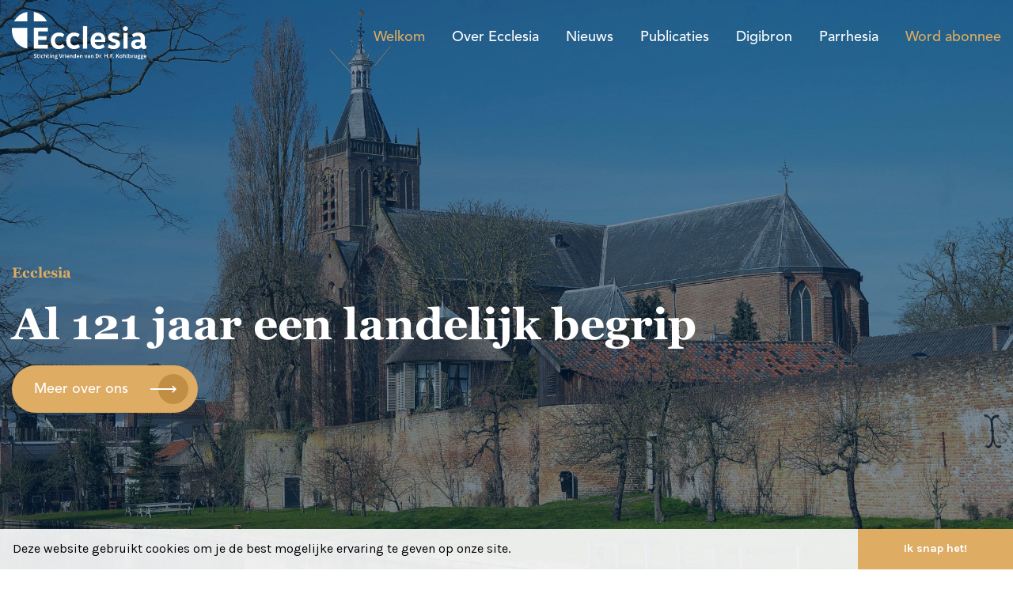

--- FILE ---
content_type: text/html; charset=utf-8
request_url: https://www.ecclesianet.nl/
body_size: 8303
content:
<!DOCTYPE html>

<html lang=nl>
<head>  
  
  <meta name="generator" content="Plate" />
<meta name="turbo-prefetch" content="false">
<meta name="turbo-cache-control" content="no-cache">
  <link rel="stylesheet" href="/assets/application-d565e13c6816460fd6358ea5dd5e5084216231bc17995fce49ff1ebcf16649e6.css" />

<meta name="viewport" content="width=device-width, initial-scale=1">

<link rel="canonical" href="https://www.ecclesianet.nl/">

 
  <!-- Google tag (gtag.js) -->
<script async src="https://www.googletagmanager.com/gtag/js?id=G-LEJP6WM4PB"></script>
<script>
  window.dataLayer = window.dataLayer || [];
  function gtag(){dataLayer.push(arguments);}
  gtag('js', new Date());

  gtag('config', 'G-LEJP6WM4PB');
</script>

  <title>Ecclesia </title>

  <meta name="description" content="Welkom op de website van de stichting vrienden van dr. H.F. Kohlbrugge"/><meta property="og:title" content="Ecclesia " />
   <meta property="og:description" content="Welkom op de website van de stichting vrienden van dr. H.F. Kohlbrugge" /><meta property="og:url" content="https://www.ecclesianet.nl/" />
   
  <meta property="og:type" content="website" /> 
  
  <script src="https://code.jquery.com/jquery-3.2.1.min.js" charset="utf-8" ></script>    
  <script src="/theme/assets/js/projectfresh.js" charset="utf-8" ></script>    
  <script src="/theme/assets/js/posts-filter.js" charset="utf-8" ></script>     
  <script src="https://cdnjs.cloudflare.com/ajax/libs/font-awesome/5.13.0/js/all.min.js" integrity="sha256-KzZiKy0DWYsnwMF+X1DvQngQ2/FxF7MF3Ff72XcpuPs=" crossorigin="anonymous"></script>
  
  <link rel="shortcut icon" type="image/png" href=""/>
  <link rel="apple-touch-icon" sizes=”114×114″ href="" />
  <link rel="apple-touch-icon" sizes=”72×72″ href="" />
  <link rel="apple-touch-icon" href="" /> 
        <link rel="stylesheet" href="https://cdnjs.cloudflare.com/ajax/libs/Swiper/5.4.5/css/swiper.min.css" >
  <link rel="stylesheet" href="/theme/assets/css/style.css" >
  
  <script src="https://kit.fontawesome.com/60713d0fb4.js" crossorigin="anonymous"></script>
  
  <script type="text/javascript" src="https://platform.linkedin.com/badges/js/profile.js" async defer></script>
  
  <link href="https://fonts.googleapis.com/icon?family=Material+Icons" rel="stylesheet"> 

  <link rel="stylesheet" href="/theme/assets/css/flag-icon.min.css" >  
  
  <link rel="stylesheet" href="/theme/assets/css/custom.css" > 
   
  
        
  

<script type="text/javascript">
    window.addEventListener("load", function(){
    window.cookieconsent.initialise({
    "palette": {
      "popup": {
        "background": "rgba(255,255,255,0.9)",  
        "text": "#000000" 
      },
    
      "button": {
        "background": "#deac63",
        "text": "white"  
      }
    },
  
      "theme": "edgeless",
      "content": {
        "message": "Deze website gebruikt cookies om je de best mogelijke ervaring te geven op onze site.",
        "dismiss": "Ik snap het!",
        "link": "",
        "href": ""        
      }
    })});
</script>


    
  <script async src="https://www.googletagmanager.com/gtag/js?id=G-LEJP6WM4PB"></script>
<script type="text/javascript">
  window.dataLayer = window.dataLayer || [];
  function gtag(){dataLayer.push(arguments);}
  gtag('js', new Date());

  gtag('config', 'G-LEJP6WM4PB', { 'anonymize_ip': true });
</script>
 

  
    




<link href="https://fonts.googleapis.com/css?family=Karla:400,400i,700,700i" rel="stylesheet">



<link href="https://fonts.googleapis.com/css?family=Karla:400,400i,700,700i" rel="stylesheet">


  
  
  
  
  <style>
    h1,h2,h3,h4,h5,h6 {
  font-family: 'Karla', sans-serif; 
  
  
   
  
  
  
}
  
span,a,p,#cssmenu #menu-button,li,ol,quote,#mc_embed_signup #mc-embedded-subscribe-form div.mce_inline_error,label,input,#mce-responses .response,strong,table tr {
  font-family: 'Karla', sans-serif; 

  
  
}

input::-webkit-input-placeholder { font-family: 'Karla', sans-serif;  }
input:-moz-placeholder { font-family: 'Karla', sans-serif;  } 
input::-moz-placeholder { font-family: 'Karla', sans-serif;  } 
input:-ms-input-placeholder { font-family: 'Karla', sans-serif;  } 

textarea::-webkit-input-placeholder { font-family: 'Karla', sans-serif;  }
textarea:-moz-placeholder { font-family: 'Karla', sans-serif;  } 
textarea::-moz-placeholder { font-family: 'Karla', sans-serif;  } 
textarea:-ms-input-placeholder { font-family: 'Karla', sans-serif;  } 

form input:focus + label, form textarea:focus + label {
  font-family: 'Karla', sans-serif;    
}
  
form input[type="text"]:focus + label, form textarea:focus + label,.dienst-container .material-icons {
  color: #deac63;
}
  
p a,h1 a, h2 a, h3 a, h4 a, h5 a, h6 a, ul li a, ol li a,.navbar-nav .active,.navbar-nav li a:hover,.ace-responsive-menu > li > a.active,.ace-responsive-menu li ul.sub-menu li a.active {
  color: #deac63; 
}

.transparant .navbar-nav li .active {
  color: #deac63 !Important; 
}
 
.navbar-nav .sub-menu li a:hover {
  background-color: #deac63; 
}

.transparant .with-sub-menu:after {
  color: #deac63;
}

.category-selection-field .checkmark,.category-selection-field input:hover ~ .checkmark,.category-selection-field input:checked ~ .checkmark {
  background-color: #deac63; 
} 

#mc_embed_signup .button {
  background-color: #deac63 !important;
  color: white !Important;
}

.category-selection-field .checkmark:after {
  border-color: white; ;
}

.section-slider .section-pager .cycle-pager-active {
  color: #deac63;
}






  </style> 

  
  <style type="text/css">
    .post-category-selection {
    background-color: white!important;}
    .abon-blok {
        border: 0px solid !important;
    }
    .full-link-btn {
        z-index: 1;
    }
    
    
    @media (max-width: 600px) {
    #section-grote-banner-top > div:first-child {
        padding-top: 100px !important;
        padding-bottom:;
    }
    .grote-banner-content.plate--container.links > h2:first-of-type {
        display: none;
    }
    }
    
</style>
  
  
</head>


<body class="niet solid ">    

  
  
  <a href="#" id="back-to-top" title="Terug naar boven">
    <div class=""></div>
  </a>  
  
  <header id="header">
    



<div class="plate--container container">
    <div class="row">    
        <div class="menu-logo col-left-right">
          <a href="/"><img src="https://prod1-plate-attachments.s3.amazonaws.com/images/7a9b520a0d/Ecclesia-logo-rgb%20(1)-50173.svg"/></a>   
        </div>
            
        <div class="menu-container col-left-right">
            <div class="collapse navbar-collapse" id="mainmenu">
                <ul class="nav navbar-nav">
                    
                    <li class="menu-item ">
  <a href="/" class="active main-menu-item">Welkom</a>
  
</li>
 
                    
                    <li class="menu-item ">
  <a href="/over-ons" class=" main-menu-item">Over Ecclesia</a>
  
</li>
 
                    
                    <li class="menu-item ">
  <a href="/posts" class=" main-menu-item">Nieuws</a>
  
</li>
 
                    
                    <li class="menu-item ">
  <a href="/publicaties" class=" main-menu-item">Publicaties</a>
  
</li>
 
                    
                    <li class="menu-item ">
  <a href="/digibron" class=" main-menu-item">Digibron</a>
  
</li>
 
                    
                    <li class="menu-item ">
  <a href="https://www.projectparrhesia.nl" class=" main-menu-item">Parrhesia</a>
  
</li>
 
                    

                   
                    <li class="big-menu-btn menu-item">
                      <a href="/word-abonnee" style="color:#deac63;">Word abonnee</a>
                    </li>
                   
                </ul>
             </div>
          </div>  
    </div>
</div>
  
<div class="mobile-menu-container">
<nav>
  <div class="menu-toggle">
    <button type="button" id="menu-btn">
      <h3>menu</h3>
      <div class="hamburger">
        <span class="icon-bar"></span>
        <span class="icon-bar"></span>
        <span class="icon-bar"></span>
      </div>  
    </button>
  </div>
  
<ul id="respMenu" class="ace-responsive-menu" data-menu-style="horizontal">  
  
    <li class="menu-item ">
  <a href="/" class="active main-menu-item">Welkom</a>
  
</li>

  
    <li class="menu-item ">
  <a href="/over-ons" class=" main-menu-item">Over Ecclesia</a>
  
</li>

  
    <li class="menu-item ">
  <a href="/posts" class=" main-menu-item">Nieuws</a>
  
</li>

  
    <li class="menu-item ">
  <a href="/publicaties" class=" main-menu-item">Publicaties</a>
  
</li>

  
    <li class="menu-item ">
  <a href="/digibron" class=" main-menu-item">Digibron</a>
  
</li>

  
    <li class="menu-item ">
  <a href="https://www.projectparrhesia.nl" class=" main-menu-item">Parrhesia</a>
  
</li>

  
                  
               
  <li class="big-menu-btn menu-item">
    <a href="/word-abonnee" style="background-color:#deac63; color:white;">Word abonnee</a>      
  </li>
   
</ul>
</nav>
                  
</div>  

  </header> 
  
  <div id="main-content"> 
        <div data-id="post_70263" class="plate--page-content-wrapper">
      
      <section data-id="section_123808" data-plate-position-xs="1" data-plate-position-sm="1" data-plate-position-md="1" data-plate-position-lg="1" class="plate--section" id="section-grote-banner-top">
      

<div class="section-container lazy  " style=" background-image: url(https://plate.libpx.com/prod1-img/7a9b520a0d/grote-kerk-vianen-uitsnede.jpeg?width=1000&quality=80&dpr=2&signature=21d2fb744c9790a92dafc0e8ac0c316f141e83f3); background-size: cover; background-position: center center; background-attachment: scroll; background-color:#022141; padding-top:330px; padding-bottom:289px;">

 

   
  
  
<div class="overlay-sectie-title" style="background-color: #022141; opacity: 0.5;"> </div> 

    <div class="plate--container">
          <div data-id="row_157272" data-plate-position-xs="1" data-plate-position-sm="1" data-plate-position-md="1" data-plate-position-lg="1" class="plate--row">
          <div data-id="column_216991" data-plate-position-xs="2" data-plate-position-sm="2" data-plate-position-md="2" data-plate-position-lg="2" class="plate--column" data-plate-col-xs="12" data-plate-col-sm="12" data-plate-col-md="12" data-plate-col-lg="12">
          <div data-id="element_1231367" data-plate-position-xs="1" data-plate-position-sm="1" data-plate-position-md="1" data-plate-position-lg="1" class="plate--element plate--element__grote_banner">
      <div class="grote-banner-container bcg">
  
  <div class="grote-banner-content plate--container links"> 
    
    
    <h2 style="color:  #DEAC63; font-size:px; line-height:px;">Ecclesia </h2>
    
    
    
    <h1 style="color: #ffffff; font-size:px; line-height:px;">Al 121 jaar een landelijk begrip  </h1>
    
    
    
    
    <a class="standaard-knop nee standaard" href="/posts" style="background-color:#deac63; color:white;"><i class="material-icons" style="color: white;">waves </i>&nbsp;&nbsp;<span>Bekijk onze blog</span></a>
  </div>
</div>


    </div>


    <div data-id="element_2743512" data-plate-position-xs="2" data-plate-position-sm="2" data-plate-position-md="2" data-plate-position-lg="2" class="plate--element plate--element__tussenruimte">
      <div class="tussenruimte" style="padding-top: 16px; border-bottom:  px "></div>
<div style="padding-bottom: px;"></div>

    </div>


    <div data-id="element_2687840" data-plate-position-xs="3" data-plate-position-sm="3" data-plate-position-md="3" data-plate-position-lg="3" class="plate--element plate--element__knop">
      <div class="basic-button standardwidth">
  <a class="standaard-knop standaard" href="/over-ecclesia" style="background-color:#deac63; color:white;">
  <span>Meer over ons</span> 
  <div class=""></div>
  <svg width="40" height="12" viewBox="0 0 40 12" fill="none" xmlns="http://www.w3.org/2000/svg">
    <path d="M33.6738 10.9998L38.4999 6.17374L33.6738 1.34766" stroke="white" stroke-width="2"/>
  </svg>
  </a>
</div>

    </div>


    <div data-id="element_2284720" data-plate-position-xs="4" data-plate-position-sm="4" data-plate-position-md="4" data-plate-position-lg="4" class="plate--element plate--element__tussenruimte">
      <div class="tussenruimte" style="padding-top: px; border-bottom:  px "></div>
<div style="padding-bottom: 30px;"></div>

    </div>


    </div>


    </div>


    </div>

  
 
   
  
  

</div>

    </section>

 

    <section data-id="section_123809" data-plate-position-xs="2" data-plate-position-sm="2" data-plate-position-md="2" data-plate-position-lg="2" class="plate--section" id="section-diensten">
      

<div class="section-container lazy  " style=" background-color:#f1f6fa; padding-top:125px; padding-bottom:310px;">

 

   
  
  
 

    <div class="plate--container">
          <div data-id="row_157262" data-plate-position-xs="1" data-plate-position-sm="1" data-plate-position-md="1" data-plate-position-lg="1" class="plate--row">
      <div data-id="column_217698" data-plate-position-xs="1" data-plate-position-sm="1" data-plate-position-md="1" data-plate-position-lg="1" class="plate--column" data-plate-col-xs="12" data-plate-col-sm="3" data-plate-col-md="3" data-plate-col-lg="3">
  
</div>


    <div data-id="column_216988" data-plate-position-xs="2" data-plate-position-sm="2" data-plate-position-md="2" data-plate-position-lg="2" class="plate--column" data-plate-col-xs="12" data-plate-col-sm="6" data-plate-col-md="6" data-plate-col-lg="6">
          <div data-id="element_1232582" data-plate-position-xs="1" data-plate-position-sm="1" data-plate-position-md="1" data-plate-position-lg="1" class="plate--element plate--element__paragraph">
      <div class="inline-text-element" 
  style="color: #022141;  ">
  
<div><h2 class="text-center">
    Vanuit christelijk denken antwoord vinden op de vragen van deze tijd.
</h2></div>
  
</div> 



    </div>


    <div data-id="element_1232584" data-plate-position-xs="2" data-plate-position-sm="2" data-plate-position-md="2" data-plate-position-lg="2" class="plate--element plate--element__tussenruimte">
      <div class="tussenruimte" style="padding-top: 20px; border-bottom:  px "></div>
<div style="padding-bottom: px;"></div>

    </div>


    </div>


<div data-id="column_217699" data-plate-position-xs="3" data-plate-position-sm="3" data-plate-position-md="3" data-plate-position-lg="3" class="plate--column" data-plate-col-xs="12" data-plate-col-sm="3" data-plate-col-md="3" data-plate-col-lg="3">
  
</div>


    </div>


    <div data-id="row_157784" data-plate-position-xs="2" data-plate-position-sm="2" data-plate-position-md="2" data-plate-position-lg="2" class="plate--row">
      <div data-id="column_217700" data-plate-position-xs="1" data-plate-position-sm="1" data-plate-position-md="1" data-plate-position-lg="1" class="plate--column" data-plate-col-xs="12" data-plate-col-sm="4" data-plate-col-md="4" data-plate-col-lg="4">
  
</div>


    <div data-id="column_217701" data-plate-position-xs="2" data-plate-position-sm="2" data-plate-position-md="2" data-plate-position-lg="2" class="plate--column" data-plate-col-xs="12" data-plate-col-sm="4" data-plate-col-md="4" data-plate-col-lg="4">
          <div data-id="element_1232585" data-plate-position-xs="1" data-plate-position-sm="1" data-plate-position-md="1" data-plate-position-lg="1" class="plate--element plate--element__paragraph">
      <div class="inline-text-element" 
  style="color: #517594; font-size: 18px;  ">
  
<div><p class="text-center">De stichting streeft naar dit doel middels haar tweewekelijkse blad “Ecclesia”
</p></div>
  
</div> 



    </div>


    </div>


<div data-id="column_217702" data-plate-position-xs="3" data-plate-position-sm="3" data-plate-position-md="3" data-plate-position-lg="3" class="plate--column" data-plate-col-xs="12" data-plate-col-sm="4" data-plate-col-md="4" data-plate-col-lg="4">
  
</div>


    </div>


    </div>

  
 
   
  
  

</div>

    </section>

 

    <section data-id="section_124205" data-plate-position-xs="3" data-plate-position-sm="3" data-plate-position-md="3" data-plate-position-lg="3" class="plate--section" id="section-cta">
      

<div class="section-container lazy  content-offset" style="  padding-top:200px; padding-bottom:px;">

 

   
  
  
 

    <div class="plate--container">
          <div data-id="row_157794" data-plate-position-xs="1" data-plate-position-sm="1" data-plate-position-md="1" data-plate-position-lg="1" class="plate--row">
          <div data-id="column_217712" data-plate-position-xs="1" data-plate-position-sm="1" data-plate-position-md="1" data-plate-position-lg="1" class="plate--column" data-plate-col-xs="12" data-plate-col-sm="8" data-plate-col-md="8" data-plate-col-lg="8">
          <div data-id="element_1232893" data-plate-position-xs="1" data-plate-position-sm="1" data-plate-position-md="1" data-plate-position-lg="1" class="plate--element plate--element__abonneer_blok">
      <div class="abon-blok fl-container fl-row fl-wrap">
    <div class="content">
        <h3>Ontvang Ecclesia 24 keer per jaar.</h3>
        
            <div class="basic-button standardwidth">
  <a class="standaard-knop standaard" href="/word-abonnee" style="background-color:#deac63; color:white;">
  <span>Word abonnee</span> 
  <div class=""></div>
  <svg width="40" height="12" viewBox="0 0 40 12" fill="none" xmlns="http://www.w3.org/2000/svg">
    <path d="M33.6738 10.9998L38.4999 6.17374L33.6738 1.34766" stroke="white" stroke-width="2"/>
  </svg>
  </a>
</div>

        
    </div>
    <div class="ad">
        
            <img src="https://prod1-plate-attachments.s3.amazonaws.com/images/7a9b520a0d/img3.svg" >
        
        <div class="advr-inner">
        </div>
        <div class="price fl-container fl-column fl-wrap jc-center ai-center">
            <h3>Post of email</h3>
        </div>
    </div>
</div>

    </div>


    </div>


    <div data-id="column_217713" data-plate-position-xs="2" data-plate-position-sm="2" data-plate-position-md="2" data-plate-position-lg="2" class="plate--column" data-plate-col-xs="12" data-plate-col-sm="4" data-plate-col-md="4" data-plate-col-lg="4">
          <div data-id="element_1232862" data-plate-position-xs="1" data-plate-position-sm="1" data-plate-position-md="1" data-plate-position-lg="1" class="plate--element plate--element__quote">
      

  
  
  
   <div class="quote">
    <div class="dienst-omschrijving">    
        <span class="standaard-subtitel"></span>  
        <h3>
        De wil van God is òf een last, die wij moeten
dragen, òf een kracht, die ons draagt. 
        </h3>  
        <p>
        Corrie ten Boom <br/> 1892-1983
        </p>   
    </div>
  </div>


    </div>


    </div>


    </div>


    </div>

  
 
   
  
  

</div>

    </section>

 

    <section data-id="section_124190" data-plate-position-xs="4" data-plate-position-sm="4" data-plate-position-md="4" data-plate-position-lg="4" class="plate--section" id="section-publicaties">
      

<div class="section-container lazy  " style=" background-color:#F1F5FA; padding-top:50px; padding-bottom:50px;">

 

   
  
  
 

    <div class="plate--container">
          <div data-id="row_157777" data-plate-position-xs="1" data-plate-position-sm="1" data-plate-position-md="1" data-plate-position-lg="1" class="plate--row">
          <div data-id="column_217687" data-plate-position-xs="1" data-plate-position-sm="1" data-plate-position-md="1" data-plate-position-lg="1" class="plate--column" data-plate-col-xs="12" data-plate-col-sm="12" data-plate-col-md="12" data-plate-col-lg="12">
          <div data-id="element_1232533" data-plate-position-xs="1" data-plate-position-sm="1" data-plate-position-md="1" data-plate-position-lg="1" class="plate--element plate--element__recent_projectoverzicht">
      <div class="recent-posts recente-projecten" style="padding-top:px;"> 
<div class="fl-container fl-row fl-wrap ">  
  <h2 class="recent-post-title" style="color:#022141;">Publicaties </h2>
  <div class="read-more-project-btn">
      <a href="/publicaties" class="arrowRight ja donker" style="color:#deac63;"><span>Alle publicaties</span></a>       
  </div> 
</div>
 
<div id="post-card-container" class="projecten-overzicht fl-container fl-row fl-wrap">  

 
     
<div class="project-overzicht-post blog-overzicht-post">
  <a href="/publicaties/jonker-en-het-verstaan-van-het-lijden">
    <img src="https://plate.libpx.com/prod1-img/7a9b520a0d/Jonker%20A.J.Th.jpg?width=550&quality=85&dpr=1.5&signature=8fa378a06e3945caf72736f6e15605189023f900" class="thumbnail" id="linathi_1">
      <div class="titel-op-projectcard">
        
        <span>
            22
             augustus
                2025
          </span>
        
        <h2>Jonker en het verstaan van het lijden</h2>
      </div>
  
  <div class="overlay">
    <div class="caption">       
      
      <h2>Jonker en het verstaan van het lijden</h2>
      <p class="verder-lezen-text">Meer over deze publicatie</p> 
    </div>
  </div>
</a>  
</div>
 
     
<div class="project-overzicht-post blog-overzicht-post">
  <a href="/publicaties/dr-w-aalders-kohlbrugge-en-het-reveil">
    <img src="https://plate.libpx.com/prod1-img/7a9b520a0d/dr-w-aalders.jpg?width=550&quality=85&dpr=1.5&signature=67fe1c32d8bb4acc4328a85e090c5c0e0dbdcda5" class="thumbnail" id="linathi_1">
      <div class="titel-op-projectcard">
        
        <span>
            24
             juli
                2025
          </span>
        
        <h2>Dr. W. Aalders, Kohlbrugge en het Réveil</h2>
      </div>
  
  <div class="overlay">
    <div class="caption">       
      
      <h2>Dr. W. Aalders, Kohlbrugge en het Réveil</h2>
      <p class="verder-lezen-text">Meer over deze publicatie</p> 
    </div>
  </div>
</a>  
</div>
 
     
<div class="project-overzicht-post blog-overzicht-post">
  <a href="/publicaties/de-kerk-haar-betekenis-en-roeping">
    <img src="https://plate.libpx.com/prod1-img/7a9b520a0d/dr-aalders.jpeg?width=550&quality=85&dpr=1.5&signature=49a47433af97902fdb320fe5083e6b2bf78e8035" class="thumbnail" id="linathi_1">
      <div class="titel-op-projectcard">
        
        <span>
            12
             juni
                2025
          </span>
        
        <h2>De Kerk, haar betekenis en roeping</h2>
      </div>
  
  <div class="overlay">
    <div class="caption">       
      
      <h2>De Kerk, haar betekenis en roeping</h2>
      <p class="verder-lezen-text">Meer over deze publicatie</p> 
    </div>
  </div>
</a>  
</div>
 
     
<div class="project-overzicht-post blog-overzicht-post">
  <a href="/publicaties/gerechtigheid-en-barmhartigheid-ow-dubois">
    <img src="https://plate.libpx.com/prod1-img/7a9b520a0d/Gerechtigheid%20en%20barmhartigheid:%20geestelijke%20strijd%20in%20de%20oorlogsjaren.jpeg?width=550&quality=85&dpr=1.5&signature=bbcee54e7df6cfa06a94fc6e071b78e08ca6f226" class="thumbnail" id="linathi_1">
      <div class="titel-op-projectcard">
        
        <span>
            15
             mei
                2025
          </span>
        
        <h2>Gerechtigheid en barmhartigheid: geestelijke strijd in de oorlogsjaren</h2>
      </div>
  
  <div class="overlay">
    <div class="caption">       
      
      <h2>Gerechtigheid en barmhartigheid: geestelijke strijd in de oorlogsjaren</h2>
      <p class="verder-lezen-text">Meer over deze publicatie</p> 
    </div>
  </div>
</a>  
</div>



</div>
</div>

    </div>


    </div>


    </div>


    </div>

  
 
   
  
  

</div>

    </section>

 

    <section data-id="section_207488" data-plate-position-xs="5" data-plate-position-sm="5" data-plate-position-md="5" data-plate-position-lg="5" class="plate--section" id="section-artikelen">
      

<div class="section-container lazy  " style=" background-color:white; padding-top:50px; padding-bottom:50px;">

 

   
  
  
 

    <div class="plate--container">
          <div data-id="row_256300" data-plate-position-xs="1" data-plate-position-sm="1" data-plate-position-md="1" data-plate-position-lg="1" class="plate--row">
          <div data-id="column_355774" data-plate-position-xs="1" data-plate-position-sm="1" data-plate-position-md="1" data-plate-position-lg="1" class="plate--column" data-plate-col-xs="12" data-plate-col-sm="12" data-plate-col-md="12" data-plate-col-lg="12">
          <div data-id="element_1445021" data-plate-position-xs="1" data-plate-position-sm="1" data-plate-position-md="1" data-plate-position-lg="1" class="plate--element plate--element__recent_blogoverzicht">
      <div class="recent-posts" style="padding-top:px;"> 
  
  <div class="fl-container fl-row fl-wrap recent-posts-header">  
    <h2 class="recent-post-title" style="color:;">Nieuws en conferenties </h2>
  
    <div class="read-more-project-btn">
      <a href="/posts" class="arrowRight ja donker" style="color:#deac63;"><span>Al het nieuws</span></a>    
    </div>     
  </div>
  
  
  
    
    <div id="post-card-container" class="container-recent-posts">  
      <div class="fl-container fl-row fl-wrap post-index-item">
         
          <div class="blog-overzicht-post post">
  <div class="col-md-6 extra-margin top">
    <div class="blog-afb"><a href="/posts/presentatie-10-juli-2025"><img src="https://plate.libpx.com/prod1-img/7a9b520a0d/dr-w-aalders.jpg?width=550&quality=85&dpr=1.5&signature=67fe1c32d8bb4acc4328a85e090c5c0e0dbdcda5"/></a></div>
  </div>
  
<div class="col-md-6 bottom">
  <div class="blog-overzicht-post-description">
    <div class="blog-overzicht-post-meta-description" style="color: #a2abb0;">        
      <ul>
        <li><span>11
          juni
           2025 |</span></li>
        <li><span>In: Nieuws</span></li>
      </ul>      
    </div>      
      
    <a href="/posts/presentatie-10-juli-2025" class="title-post" style="color: #202731;"><h2>Presentatie 'Nederland, Europa en Amerika'</h2></a>

    <p style="">Op 10 juli 2025 wordt een nieuw boek van Dr. Aalders met de titel 'Nederland, Europa en Amerika' ...</p>
  
    <a class="continue-reading-btn" href="/posts/presentatie-10-juli-2025" style="">
      
      
      
      <div style=""><span class="arrowRight">Lees verder</span></div>      
      
        
      
              
      
         
    </a>         
  </div>
</div>
</div>

         
          <div class="blog-overzicht-post post">
  <div class="col-md-6 extra-margin top">
    <div class="blog-afb"><a href="/posts/livestream-conferentie-24-mei-2025"><img src="https://plate.libpx.com/prod1-img/7a9b520a0d/DM35372_GK-website_resize%5B1%5D.jpg?width=550&quality=85&dpr=1.5&signature=919ce6ce2c387dec91417ee2bb322b84962d209b"/></a></div>
  </div>
  
<div class="col-md-6 bottom">
  <div class="blog-overzicht-post-description">
    <div class="blog-overzicht-post-meta-description" style="color: #a2abb0;">        
      <ul>
        <li><span>19
          mei
           2025 |</span></li>
        <li><span>In: Conferenties</span></li>
      </ul>      
    </div>      
      
    <a href="/posts/livestream-conferentie-24-mei-2025" class="title-post" style="color: #202731;"><h2>Livestream conferentie 24 mei 2025</h2></a>

    <p style="">'En toch...!' is het thema voor de conferentie.</p>
  
    <a class="continue-reading-btn" href="/posts/livestream-conferentie-24-mei-2025" style="">
      
      
      
      <div style=""><span class="arrowRight">Lees verder</span></div>      
      
        
      
              
      
         
    </a>         
  </div>
</div>
</div>

         
          <div class="blog-overzicht-post post">
  <div class="col-md-6 extra-margin top">
    <div class="blog-afb"><a href="/posts/twee-nieuwe-boeken-dr-aalders"><img src="https://plate.libpx.com/prod1-img/7a9b520a0d/dr-w-aalders.jpg?width=550&quality=85&dpr=1.5&signature=67fe1c32d8bb4acc4328a85e090c5c0e0dbdcda5"/></a></div>
  </div>
  
<div class="col-md-6 bottom">
  <div class="blog-overzicht-post-description">
    <div class="blog-overzicht-post-meta-description" style="color: #a2abb0;">        
      <ul>
        <li><span>24
          april
           2025 |</span></li>
        <li><span>In: Nieuws</span></li>
      </ul>      
    </div>      
      
    <a href="/posts/twee-nieuwe-boeken-dr-aalders" class="title-post" style="color: #202731;"><h2>Twee nieuwe boeken Dr. Aalders</h2></a>

    <p style="">Nieuwe uitgave 'Plato en het Christendom' en een nieuw boekje 'Nederland, Europa en Amerika'</p>
  
    <a class="continue-reading-btn" href="/posts/twee-nieuwe-boeken-dr-aalders" style="">
      
      
      
      <div style=""><span class="arrowRight">Lees verder</span></div>      
      
        
      
              
      
         
    </a>         
  </div>
</div>
</div>

        
      </div>
    </div>
      
  
   
</div>

    </div>


    </div>


    </div>


    </div>

  
 
   
  
  

</div>

    </section>

 

    <section data-id="section_124214" data-plate-position-xs="6" data-plate-position-sm="6" data-plate-position-md="6" data-plate-position-lg="6" class="plate--section" id="section-over-ons">
      

<div class="section-container lazy  " style=" background-color:#F1F5FA; padding-top:50px; padding-bottom:50px;">

 

   
  
  
 

    <div class="plate--container">
          <div data-id="row_157803" data-plate-position-xs="1" data-plate-position-sm="1" data-plate-position-md="1" data-plate-position-lg="1" class="plate--row">
          <div data-id="column_217724" data-plate-position-xs="1" data-plate-position-sm="1" data-plate-position-md="1" data-plate-position-lg="1" class="plate--column" data-plate-col-xs="12" data-plate-col-sm="12" data-plate-col-md="12" data-plate-col-lg="12">
          <div data-id="element_1232618" data-plate-position-xs="1" data-plate-position-sm="1" data-plate-position-md="1" data-plate-position-lg="1" class="plate--element plate--element__paragraph">
      <div class="inline-text-element" 
  style="color: #022141;  ">
  
<div><h2>
    Meer over ons
</h2></div>
  
</div> 



    </div>


    <div data-id="element_1232619" data-plate-position-xs="2" data-plate-position-sm="2" data-plate-position-md="2" data-plate-position-lg="2" class="plate--element plate--element__tussenruimte">
      <div class="tussenruimte" style="padding-top: 25px; border-bottom:  px "></div>
<div style="padding-bottom: px;"></div>

    </div>


    </div>


    </div>


    <div data-id="row_157804" data-plate-position-xs="2" data-plate-position-sm="2" data-plate-position-md="2" data-plate-position-lg="2" class="plate--row">
          <div data-id="column_217725" data-plate-position-xs="1" data-plate-position-sm="1" data-plate-position-md="1" data-plate-position-lg="1" class="plate--column" data-plate-col-xs="12" data-plate-col-sm="4" data-plate-col-md="4" data-plate-col-lg="4">
          <div data-id="element_1232621" data-plate-position-xs="1" data-plate-position-sm="1" data-plate-position-md="1" data-plate-position-lg="1" class="plate--element plate--element__dienst">
      <div class="dienst-container">
    <a href="/colofon" class="full-link-btn"></a>
    <div class="dienst-omschrijving">      
      <h3>
        Wie wij zijn 
      </h3>  
      <p>
        De stichting Ecclesia, de vrienden van Kohlbrugge, weet zich niet alleen verbonden met Kohlbrugge, maar ook met andere belangrijke mensen uit de christelijke kerk waarvan er enkele rechtsboven zijn uitgebeeld: Augustinus, Luther, Calvijn, Pascal, Groen van Prinsterer, Kierkegaard en Kaj Munk. Vanuit dit christelijke denken, probeert de Stichting antwoorden te vinden op de vragen van deze tijd. Zij doet dit in haar tweewekelijkse blad "Ecclesia".
      </p>
      <a class="continue-reading-btn" href="" style="">
        <div style=""><span class="arrowRight">Lees verder</span>
      </div> 
    </a>
    </div>
</div>

    </div>


    </div>


    <div data-id="column_217726" data-plate-position-xs="2" data-plate-position-sm="2" data-plate-position-md="2" data-plate-position-lg="2" class="plate--column" data-plate-col-xs="12" data-plate-col-sm="4" data-plate-col-md="4" data-plate-col-lg="4">
          <div data-id="element_1232620" data-plate-position-xs="1" data-plate-position-sm="1" data-plate-position-md="1" data-plate-position-lg="1" class="plate--element plate--element__dienst">
      <div class="dienst-container">
    <a href="/historie" class="full-link-btn"></a>
    <div class="dienst-omschrijving">      
      <h3>
        De historie 
      </h3>  
      <p>
        Er zullen niet veel periodieken zijn met een honderdjarige geschiedenis, weekbladen of andere tijdschriften waarvan het ontstaan een eeuw terug ligt. Ik ken er overigens wel één, een bescheiden blad in een bescheiden omvang dat zijn lezers elke veertien dagen weer verrast met een keur aan stichtelijke en historische bijdragen ... 
      </p>
      <a class="continue-reading-btn" href="" style="">
        <div style=""><span class="arrowRight">Lees verder</span>
      </div> 
    </a>
    </div>
</div>

    </div>


    </div>


    <div data-id="column_217727" data-plate-position-xs="3" data-plate-position-sm="3" data-plate-position-md="3" data-plate-position-lg="3" class="plate--column" data-plate-col-xs="12" data-plate-col-sm="4" data-plate-col-md="4" data-plate-col-lg="4">
          <div data-id="element_1232624" data-plate-position-xs="1" data-plate-position-sm="1" data-plate-position-md="1" data-plate-position-lg="1" class="plate--element plate--element__dienst">
      <div class="dienst-container">
    <a href="/wie-zijn-wij" class="full-link-btn"></a>
    <div class="dienst-omschrijving">      
      <h3>
        Colofon 
      </h3>  
      <p>
        Ecclesia, voorheen 'Kerkblaadje', is een uitgave van de Stichting Vrienden van Dr. H. F. Kohlbrugge en verschijnt zaterdags om de veertien dagen.
      </p>
      <a class="continue-reading-btn" href="" style="">
        <div style=""><span class="arrowRight">Lees verder</span>
      </div> 
    </a>
    </div>
</div>

    </div>


    </div>


    </div>


    </div>

  
 
   
  
  

</div>

    </section>

 


    </div>


  </div>
  
  <footer style="background-color: white;">
    
 

  
<ul class="footer-container fl-container fl-row fl-wrap plate--container"> 
  

  
 <li class="footer-column column-quarter">
  <h3 style="color: #022141;"> Contact </h3>
   <ul class="nav-footer">
    
    <ul>
<li>
  <a href="#" style="color: #0F2538;"> info@ecclesianet.nl </a>
</li>
</ul>

    
    <ul>
<li>
  <a href="#" style="color: #0F2538;"> 0183 563860</a>
</li>
</ul>

    
    <ul>
<li>
  <a href="7731 EK Ommen" style="color: #0F2538;"> Kanaaldijk-Noord 5</a>
</li>
</ul>

    
    <ul>
<li>
  <a href="#" style="color: #0F2538;"> 4241 TC  Arkel</a>
</li>
</ul>

    
   </ul>  
 </li>
  
 <li class="footer-column column-quarter">
  <h3 style="color: #022141;"> Navigeren </h3>
   <ul class="nav-footer">
    
    <ul>
<li>
  <a href="/publicaties" style="color: #0F2538;">Publicaties</a>
</li>
</ul>

    
    <ul>
<li>
  <a href="/posts" style="color: #0F2538;">Nieuws en Conferenties</a>
</li>
</ul>

    
    <ul>
<li>
  <a href="/contact" style="color: #0F2538;"> Contact</a>
</li>
</ul>

    
   </ul>
 </li>
  
 <li class="footer-column column-quarter">
  <h3 style="color: #022141;"> Over ons </h3>
   <ul class="nav-footer">
    
    <ul>
<li>
  <a href="/over-ons" style="color: #0F2538;">Wie wij zijn</a>
</li>
</ul>

    
    <ul>
<li>
  <a href="/historie" style="color: #0F2538;">De Historie</a>
</li>
</ul>

    
    <ul>
<li>
  <a href="/colofon" style="color: #0F2538;">Colofon</a>
</li>
</ul>

    
    <ul>
<li>
  <a href="/anbi" style="color: #0F2538;">ANBI</a>
</li>
</ul>

    
   </ul>  
 </li>  
</ul>
  
<div class="bottom-bar"  style="">
  <div class="plate--container fl-container fl-row fl-wrap">
    <div class="left-column fl-container fl-row">
            
    </div>
    <div class="right-column"><p style=""><a href="https://www.mandelo.nl/" target="_blank">Gemaakt door Mandelo</a></p> </div>

  <div>
</div>
     

  </footer>
 
  <!--<script src="https://cdn.jsdelivr.net/npm/vanilla-lazyload@12.0.0/dist/lazyload.min.js"></script>  
  <script>
    var lazyLoadInstance = new LazyLoad({
      elements_selector: ".lazy"
    }); 
  </script>-->

  <script src="https://cdnjs.cloudflare.com/ajax/libs/Swiper/5.4.5/js/swiper.min.js" charset="utf-8" ></script> 
</body>
 
</html>   


--- FILE ---
content_type: text/css; charset=utf-8
request_url: https://www.ecclesianet.nl/theme/assets/css/style.css
body_size: 17928
content:
/*He! Gezellig dat je er bent! Een vraag over de styling? Mail gerust via support@versgemerkt.nl */
/* CSS V1.0 | September 2018 */

/* !!!!!!!!!!!!!!!LET OP!!!!!!!!!!!!!!! Wil je wijzigingen aanbrengen in de styling? Doe dit dan in custom.css in het child theme.  */

.standaard-knop,.standaard-knop:hover,#top-bar,#top-bar .left p,#top-bar .right p,#top-bar .right a,#top-bar .right a:hover,#header,#header .menu-logo img,#header .menu-logo img:hover,.navbar-nav,.navbar-nav li,.navbar-nav .active,.navbar-nav li a:hover,.navbar-nav .sub-menu,.navbar-nav li:hover .sub-menu,.menu-toggle #menu-btn,.breadcrumbs a,.breadcrumbs span,.breadcrumbs a:hover,.dienst-container,a .dienst-container:hover,.recent-posts .read-more-project-btn a,.recent-posts .read-more-project-btn a:hover,.big-image-posts-grid .post-info ul,.big-image-posts-grid .recent-posts-list-items:hover .post-info ul,.big-image-posts-grid .recent-posts-list-items:hover .post-info,.category-selection-field,.category-selection-field:hover .category-title,.category-selection-field:hover input ~ .checkmark,.blog-overzicht-post-description h2,.blog-overzicht-post-description .title-post:hover h2,.blog-overzicht-post-description .continue-reading-btn,.blog-overzicht-post-description .continue-reading-btn div,.blog-overzicht-post-description .continue-reading-btn div:hover,.paginate-navigation .paginate-item,.paginate-navigation .paginate-item:hover,.social-share a,.social-share a:hover,.cycle-next,.cycle-prev,.ervaring-slider i,.ervaringen-buttons-wrapper .cycle-prev i:hover,.ervaringen-buttons-wrapper .cycle-next i:hover,.ervaring-slider .eerste-kolom a,.ervaring-slider .eerste-kolom a:hover h2,.ervaring-slider .tweede-kolom a,.ervaring-slider .tweede-kolom a:hover,.afbeeldingen-slider .buttons-wrapper span,.afbeeldingen-slider .buttons-wrapper span:hover,.klant-logos .tweede-kolom a,.klant-logos .tweede-kolom a:hover,article.clients img,article.clients img:hover,.standard-form form input[type="text"], .standard-form form textarea,.standard-form form input[type="text"]:focus, .standard-form form textarea:focus,.standard-form form input[type="text"]:focus + label, .standard-form form textarea:focus + label,.standard-form form label,.footer-container li a,.footer-container li a:hover,.btn-prev,.btn-next,.btn-prev:hover,.btn-next:hover  {
  -moz-transition: all .1s ease-in;
  -o-transition: all .1s ease-in;
  -webkit-transition: all .1s ease-in;
  transition: all .1s ease-in;
}

.fixed {
  background-attachment: fixed;
}

.scroll {

}

.standard-h1-title {
  margin: 0px !Important; 
}

h2 {
  font-size: 30px;
  line-height: 40px;
  margin-bottom:0px;
  margin-top: 0px;
  font-weight: 400;
}

h3 {
  font-size: 1.4em; 
  line-height: 1.4em;
  letter-spacing: 0.1px; 
  margin-top: 7.5px;
  margin-bottom: 7.5px;
}

h4 {
  margin-bottom: 7.5px;
  margin-top: 7.5px;
  line-height: 1.6em; 
}

p, table tr {
  font-size: 0.95em;
  line-height: 2.2em; 
}

.inline-text-element ul li,.inline-text-element ol li {
  font-size: 0.95em;
  line-height: 2.2em;
}

.inline-text-element p {
  margin-top: 0px;  
}

.dienst-container p,.next-prev-post .btn-prevnext p {
  color: black;
}

.buttons-standard {
  height: 50px;   
}

#back-to-top {
  position: fixed;
  bottom: 0px;
  right: 0px;
  z-index: 9999;
  width: 40px;
  height: 40px;
  text-align: center;
  line-height: 30px;
  background: rgba(255,255,255,1);
  color: #444;
  cursor: pointer;
  border: 0;
  text-decoration: none;
  transition: opacity 0.2s ease-out;
  opacity: 0;
  /*box-shadow: 0 1px 3px rgba(0,0,0,0.12), 0 1px 2px rgba(0,0,0,0.24);
  transition: all 0.3s cubic-bezier(.25,.8,.25,1);  */
}


#back-to-top div {  
    position: relative;
    height: 100%;
    width: 100%;
}

#back-to-top i {
  padding-top: 9px;
}

#back-to-top:hover {  
  box-shadow: 0 14px 28px rgba(0,0,0,0.25), 0 10px 10px rgba(0,0,0,0.22);  
}

#back-to-top.show {
    opacity: 1;
}

.licht {
  color: white;
}

.donker {
  color: rgba(0,0,0,0.7)
}

.standaard-knop {
  padding: 17px 16px;
  padding-left: 0px;
  padding-top: 10px;
  padding-bottom: 10px;
  text-decoration: none;
  border-radius: 3px;
  position: relative;
  top: 35px;
  display: inline-block; 
  line-height: 40px;
}   

.standaard-knop:hover {
  opacity: 0.7;
  cursor: pointer;
}

.standaard-knop i {
  position: relative;
  top: 7px;
  padding: 0px;
  margin: 0px;
  padding-bottom: 14px;
  padding-left: 14px;
  padding-right: 0px;
}

.fullwidth .standaard-knop i {
  padding-left: 0px;
}

.standaard-knop span {
  padding-right: 5px; 
}

.standaard-subtitel {
  font-weight: 900;
  text-transform: uppercase;
  font-size: 11px;
  letter-spacing: 1px;
  color: rgba(0,0,0,0.3);
  line-height: 20px;
  padding-bottom: 5px;
}

.plate--element__paragraph a {
  text-decoration: none;
}

/* standaard knop element */

.basic-button,.basic-button a {
  position: relative;
  max-width: 100%;
}

.basic-button a {
  top: 0px;   
}

.centeredbtn {
  text-align: center;
  margin: 0px;
  padding-left: 0px;
  padding-right: 0px;
}

.fullwidth a {
  width: 100%;
  text-align: center; 
  margin: 0px;
  padding-left: 0px;
  padding-right: 0px;
}


.wel #main-content {
    padding-top: 143px;
}

.wel.transparant #main-content {
    padding-top: 40px;
}

.niet #main-content {
    padding-top: 96px;
} 

.col-left-right {
    max-width: 25%;
  float: left !Important;
}

#top-bar {
  min-width: 100%;
  height: 47px;
}

#top-bar .left {
  width: 40%;
}
#top-bar .right {
  width: 60%;
}

#top-bar .right {
  text-align: right;
  top: 0px;
  right: 0px;
  position: absolute;
}

#top-bar .left p {
  text-align: left;
  margin: 0px;
  padding-left: 45px;
  padding-right: 45px;
  padding-top: 7px;
  padding-bottom: 7px;
}

#top-bar .right p {
  text-align: right;
  margin: 0px;
  padding-right: 45px;
  padding-left: 45px;
  padding-top: 7px;
  padding-bottom: 7px; 
}

#top-bar .right a:hover {
  opacity: 0.6;
}

#top-bar .top-phonenumber:before {
  content: "\f3cd";
  font-family: FontAwesome;
  font-style: normal;
  font-weight: normal;
  text-decoration: inherit;  
  padding-right: 10px;
}

#top-bar .top-email:before {
  content: "\f0e0";
  font-family: FontAwesome;
  font-style: normal;
  font-weight: normal;
  text-decoration: inherit;  
  padding-right: 10px;
}

#top-bar .top-email {
  padding-left: 50px;
}

/* language switcher */

.language-switcher {
 padding-left: 20px; 
}

.language {
  text-decoration: none;
  margin-left: 6px;
}

.flag-icon-squared {
  border-radius: 100px;
} 

/* cookie melding */

.cc-window {
    opacity: 1;
    transition: opacity 1s ease;
}
.cc-window.cc-invisible {
    opacity: 0;
}
.cc-animate.cc-revoke {
    transition: transform 1s ease;
}
.cc-animate.cc-revoke.cc-top {
    transform: translateY(-2em);
}
.cc-animate.cc-revoke.cc-bottom {
    transform: translateY(2em);
}
.cc-animate.cc-revoke.cc-active.cc-bottom, .cc-animate.cc-revoke.cc-active.cc-top, .cc-revoke:hover {
    transform: translateY(0);
}
.cc-grower {
    max-height: 0;
    overflow: hidden;
    transition: max-height 1s;
}
.cc-link, .cc-revoke:hover {
    text-decoration: underline;
}
.cc-revoke, .cc-window {
    position: fixed;
    overflow: hidden;
    box-sizing: border-box;
    font-size: 16px;
    line-height: 1.5em;
    display: -ms-flexbox;
    display: -webkit-box;
    display: -moz-box;
    display: -ms-flexbox;
    display: -webkit-flex;
    display: flex;
    -ms-flex-wrap: nowrap;
    flex-wrap: nowrap;
    z-index: 9999;
}
.cc-window.cc-static {
    position: static;
}
.cc-window.cc-floating {
    padding: 2em;
    max-width: 24em;
    -ms-flex-direction: column;
    flex-direction: column;
}
.cc-window.cc-banner {
    padding: 1em 1.8em;
    width: 100%;
    -ms-flex-direction: row;
    flex-direction: row;
}
.cc-revoke {
    padding: .5em;
}
.cc-header {
    font-size: 18px;
    font-weight: 700;
}
.cc-btn, .cc-close, .cc-link, .cc-revoke {
    cursor: pointer;
}
.cc-link {
    opacity: .8;
    display: inline-block;
    padding: .2em;
}
.cc-link:hover {
    opacity: 1;
}
.cc-link:active, .cc-link:visited {
    color: initial;
}
.cc-btn {
    display: block;
    padding: .4em .8em;
    font-size: .9em;
    font-weight: 700;
    border-width: 2px;
    border-style: solid;
    text-align: center;
    white-space: nowrap;
}
.cc-banner .cc-btn:last-child {
    min-width: 140px;
}
.cc-highlight .cc-btn:first-child {
    background-color: transparent;
    border-color: transparent;
}
.cc-highlight .cc-btn:first-child:focus, .cc-highlight .cc-btn:first-child:hover {
    background-color: transparent;
    text-decoration: underline;
}
.cc-close {
    display: block;
    position: absolute;
    top: .5em;
    right: .5em;
    font-size: 1.6em;
    opacity: .9;
    line-height: .75;
}
.cc-close:focus, .cc-close:hover {
    opacity: 1;
}
.cc-revoke.cc-top {
    top: 0;
    left: 3em;
    border-bottom-left-radius: .5em;
    border-bottom-right-radius: .5em;
}
.cc-revoke.cc-bottom {
    bottom: 0;
    left: 3em;
    border-top-left-radius: .5em;
    border-top-right-radius: .5em;
}
.cc-revoke.cc-left {
    left: 3em;
    right: unset;
}
.cc-revoke.cc-right {
    right: 3em;
    left: unset;
}
.cc-top {
    top: 1em;
}
.cc-left {
    left: 1em;
}
.cc-right {
    right: 1em;
}
.cc-bottom {
    bottom: 1em;
}
.cc-floating>.cc-link {
    margin-bottom: 1em;
}
.cc-floating .cc-message {
    display: block;
    margin-bottom: 1em;
}
.cc-window.cc-floating .cc-compliance {
    -ms-flex: 1;
    flex: 1;
}
.cc-window.cc-banner {
    -ms-flex-align: center;
    align-items: center;
}
.cc-banner.cc-top {
    left: 0;
    right: 0;
    top: 0;
}
.cc-banner.cc-bottom {
    left: 0;
    right: 0;
    bottom: 0;
}
.cc-banner .cc-message {
    -ms-flex: 1;
    flex: 1;
}
.cc-compliance {
    display: -ms-flexbox;
    display: -webkit-box;
    display: -moz-box;
    display: -ms-flexbox;
    display: -webkit-flex;
    display: flex;
    -ms-flex-align: center;
    align-items: center;
    -ms-flex-line-pack: justify;
    align-content: space-between;
}
.cc-compliance>.cc-btn {
    -ms-flex: 1;
    flex: 1;
}
.cc-btn+.cc-btn {
    margin-left: .5em;
}
@media print {
    .cc-revoke, .cc-window {
    display: none;
}
}@media screen and (max-width:900px) {
    .cc-btn {
    white-space: normal;
}
}@media screen and (max-width:414px) and (orientation:portrait), screen and (max-width:736px) and (orientation:landscape) {
    .cc-window.cc-top {
    top: 0;
}
.cc-window.cc-bottom {
    bottom: 0;
}
.cc-window.cc-banner, .cc-window.cc-left, .cc-window.cc-right {
    left: 0;
    right: 0;
}
.cc-window.cc-banner {
    -ms-flex-direction: column;
    flex-direction: column;
}
.cc-window.cc-banner .cc-compliance {
    -ms-flex: 1;
    flex: 1;
}
.cc-window.cc-floating {
    max-width: none;
}
.cc-window .cc-message {
    margin-bottom: 1em;
}
.cc-window.cc-banner {
    -ms-flex-align: unset;
    align-items: unset;
}
}
.cc-floating.cc-theme-classic {
    padding: 1.2em;
    border-radius: 5px;
}
.cc-floating.cc-type-info.cc-theme-classic .cc-compliance {
    text-align: center;
    display: inline;
    -ms-flex: none;
    flex: none;
}
.cc-theme-classic .cc-btn {
    border-radius: 5px;
}
.cc-theme-classic .cc-btn:last-child {
    min-width: 140px;
}
.cc-floating.cc-type-info.cc-theme-classic .cc-btn {
    display: inline-block;
}
.cc-theme-edgeless.cc-window {
    padding: 0;
}
.cc-floating.cc-theme-edgeless .cc-message {
    margin: 2em 2em 1.5em;
}
.cc-banner.cc-theme-edgeless .cc-btn {
    margin: 0;
    padding: .8em 1.8em;
    height: 100%}
.cc-banner.cc-theme-edgeless .cc-message {
    margin-left: 1em;
}
.cc-floating.cc-theme-edgeless .cc-btn+.cc-btn {
    margin-left: 0;
}

.cc-color-override--762885980.cc-window {
  background-color: rgba(255,255,255,0.8) !important;
}

#header {
    width:100%;
    top: 0;
    left: 0;
    position: fixed;
    z-index: 100;
  /*border-bottom: thin solid rgb(223, 223, 223);  */
}

.transparant #main-content {
  padding-top: 0px;
}

#header .container, #header .row{
  height: 100%;
  position: relative;
}

.solid #header {
  background: white;
}

#header .menu-logo img {
  width: auto;
  height: 60px;
  margin-left: 40px;
  padding-top: 15px;
  padding-bottom: 15px;
}

#header .menu-logo img:hover {
  opacity: 0.6;
}

#mainmenu{
  position:absolute;
  top: 0px;
  right: 30px;
  min-height: 95px;
}

.menu-container{
  min-height: 100%;
}

.navbar-nav li {
    text-decoration: none;
    display: inline;
    margin-left: 0px;
    padding: 0px 15px 0px 15px;
    text-align: center;
    min-height: 85px;
  padding-bottom: 45px;
  position: relative; 
}

.navbar-nav li a{
    color: black;
    line-height: 65px;
    font-size: 15px;
    text-decoration: none;
    text-align: center;
}

.transparant .navbar-nav li .main-menu-item {
  color: white;
}

.big-menu-btn a {
  border-radius: 3px;
  padding: 10px 15px;
}

.navbar-nav .big-menu-btn a:hover {
  opacity: 0.7;
  border: none;
}

.mobile-menu-container {
  display: none;
}

.mobile-menu-container {
  float: right;
  width: 100%;
  margin-top: -70px;
}

/* sub menu main menu */

.with-sub-menu a {
  margin-right: 5px;
}

.with-sub-menu:after {
  content: "\f13a";
  font-family: FontAwesome;
  font-size: 13px;
}

.navbar-nav .sub-menu {
  position: absolute;  
  display: none;
  background: white;
  width: 200px;
  padding: 0px;
  text-align: left;
  top: 62px; 
  right: 0px;
  border-radius: 5px; 
  -webkit-box-shadow: 0px 7px 14px 0px rgba(0,0,0,0.10);
  -moz-box-shadow: 0px 7px 14px 0px rgba(0,0,0,0.10);
  box-shadow: 0px 7px 14px 0px rgba(0,0,0,0.10);  
}

.navbar-nav li:hover .sub-menu {
  display: block;   
}

.navbar-nav .sub-menu li {
  text-align: left;
  padding: 0px !important;
  min-width: 160px;
  position: relative;
  height: auto !important;
}

.navbar-nav .sub-menu li a {
  padding: 15px 20px;
  line-height: 23px;
  width: 160px;
  height: auto;
  display: block;
  text-align: left;
  position: relative; 
  color: black;
}

.navbar-nav .sub-menu li a:hover {
  border: none;
}

.navbar-nav .sub-menu li:hover a {
  color: white;
}

.navbar-nav .sub-menu li hr {
  bottom: -8px;
  left: 15px;
  width: 170px;
  position: absolute;
  border: 0.5px solid rgba(0,0,0,0.1);
}

.navbar-nav .sub-menu .first-sub-item {
  border-radius: 5px 5px 0px 0px;
}

.navbar-nav .sub-menu .last-sub-item {
  border-radius: 0px 0px 5px 5px;
}

.navbar-nav .sub-menu .last-sub-item hr,.navbar-nav .sub-menu li:hover hr {
  display: none;
}

/* mobiel menu */
.mobile-menu-container .big-menu-btn a {
  border-radius: 0px;
  text-align: center;
}

.ace-responsive-menu > li > ul.sub-menu {
  padding-left: 0px;
}

.ace-responsive-menu {
  list-style: none;
  margin: 0;
  padding: 0;
  background: white;  
  float:left;
  width:100%;
  margin-top: 15px;
}
.ace-responsive-menu li{
  list-style: none;
}
.ace-responsive-menu li ul {
  display:none;
}
.ace-responsive-menu > li {
  display: block;
  margin: 0;
  padding: 0;
  border: 0px;
  float: left;
}
.ace-responsive-menu li a {
  color:black;
}
.ace-responsive-menu > li > a {
  display: block;
  position: relative;
  margin: 0;
  border: 0px;
  padding: 18px 20px 18px 12px;
  text-decoration: none;
  font-size: 15px;
  font-weight: 300;
  color: black;
}

.ace-responsive-menu .sub-menu a {
  border-top: solid 1px lightgray;
  background: #f7f7f7 !important;
}

.ace-responsive-menu li.menu-active > a {
  background: white !important;
  color:black;
}
.ace-responsive-menu li .menu-active {
  position: relative;
}

.ace-responsive-menu > li > a > .arrow:before {  
  margin-left: 15px;
  display: inline;
  font-size: 16px;
  font-family: FontAwesome;
  height: auto;
  content: "\f107";
  font-weight: 300;
  text-shadow: none;
  width: 10px;
  display: inline-block;
}

.ace-responsive-menu li ul.sub-menu li > a > .arrow:before {
  content: "\f105" !important;
}

.ace-responsive-menu > li > ul.sub-menu {
  display: none;
  list-style: none;
  clear: both;
  margin: 0;
  position: absolute;
}
.ace-responsive-menu li ul.sub-menu {
  background: white;
}
.ace-responsive-menu li ul.sub-menu > li {
  width: 185px;
}
.ace-responsive-menu li ul.sub-menu li a {
  display: block;
  margin: 0px 0px;
  padding: 12px 20px 12px 15px;
  text-decoration: none;
  font-size: 13px;
  font-weight: normal;
  background: none;
}
.ace-responsive-menu > li > ul.sub-menu > li {
  position: relative;
}
.ace-responsive-menu > li > ul.sub-menu > li ul.sub-menu {
  position: absolute;
  left: 185px;
  top: 0px;
  display: none;
  list-style: none;
}
.ace-responsive-menu > li > ul.sub-menu > li ul.sub-menu > li ul.sub-menu {
  position: absolute;
  left: 185px;
  top: 0px;
  display: none;
  list-style: none;
}
.ace-responsive-menu > li > ul.sub-menu li > a > .arrow:before {
  float: right;
  margin-top: 1px;
  margin-right: 0px;
  display: inline;
  font-size: 16px;
  font-family: FontAwesome;
  height: auto;
  content: "\f104";
  font-weight: 300;
  text-shadow: none;
}

/* Menu Toggle Btn */
.menu-toggle {
  display: none;
  float: left;
  width: 100%;
}

#menu-btn h3 {
  float: left;
  font-size: 17px  !important;
  margin-top: 4px;
  margin-bottom: 4px;
  margin-right: 10px;
}

.hamburger {
  float: right;
}

.menu-toggle .icon-bar {
  display: block !important;
  width: 20px;
  height: 3px;
  background-color: black !important;
  -webkit-border-radius: 10px;
  -moz-border-radius: 10px;
  border-radius: 10px;
   margin: 5px;
  outline: none;
}

.menu-toggle #menu-btn {
  float: right;
  border: none;
  padding: 8px;
  border-radius: 5px;
  cursor: pointer;
  margin: 5px;
  outline: none;
  background-color: rgba(0,0,0,0);  
}

.transparant .menu-toggle #menu-btn {
  background: white;
}

.hide-menu {
    display: none;
}

/* Accordion Menu Styles */

ul[data-menu-style="accordion"] {
    width: 250px;
}
ul[data-menu-style="accordion"] > li {    
    display: block;
    margin: 0;
    padding: 0;
    border: 0px;
    float: none !important;
}
ul[data-menu-style="accordion"] > li:first-child {
} 
ul[data-menu-style="accordion"] li ul.sub-menu > li {
    width: 100%;
}
ul[data-menu-style="accordion"] > li > a > .arrow:before {
    float: right;
    content: "\f105";
}
ul[data-menu-style="accordion"] li.menu-active > a > .arrow:before {
    content: "\f107" !important;
}
ul[data-menu-style="accordion"] > li > ul.sub-menu {
    position: static;
}
ul[data-menu-style="accordion"] > li > a i {
    padding-right: 10px;
    color: #FF5737;
}
ul[data-menu-style="accordion"] > li > ul.sub-menu > li ul.sub-menu {
    position: static;
}
ul[data-menu-style="accordion"] > li > ul.sub-menu > li ul.sub-menu > li ul.sub-menu {
    position: static;
}
ul[data-menu-style="accordion"] > li {
    border-bottom: 1px solid #242424;
}
ul[data-menu-style="accordion"] li a:hover {
    background: #272727 !important;
}
ul[data-menu-style="accordion"] ul.sub-menu li.menu-active > a > .arrow:before {
    content: "\f107" !important;
}

ul[data-menu-style="vertical"] {
    width: 200px;
}
ul[data-menu-style="vertical"] > li {
    float: none;
}
ul[data-menu-style="vertical"] > li:first-child {
}
ul[data-menu-style="vertical"] li ul.sub-menu > li {
    width: 100%;
}
ul[data-menu-style="vertical"] > li > a > .arrow:before {
    float: right;
    content: "\f105";
}
ul[data-menu-style="vertical"] > li.menu-active {
position:relative;
}
ul[data-menu-style="vertical"] > li > ul.sub-menu {
    position: absolute;
    left:200px;
    top:0px;
    width:200px;
}
ul[data-menu-style="vertical"] > li > a i {
    padding-right: 10px;
    color: #FF5737;
}
ul[data-menu-style="vertical"]> li > ul.sub-menu > li ul.sub-menu {
    position: absolute;
    width:200px;
    left: 200px;
}
ul[data-menu-style="vertical"] > li > ul.sub-menu > li ul.sub-menu > li ul.sub-menu {
    position: absolute;
    width:200px;
    left: 200px;
}
ul[data-menu-style="vertical"] > li {
    border-bottom: 1px solid #242424;
}
ul[data-menu-style="vertical"] li a:hover {
    background: #272727 !important;
}

/* pagina titel */
.page-title {
  margin: 0px;
  background-position: center center;
  background-size: cover;
}

.standard-page-title {
  position: relative;
  height: 275px;  
}

.transparant .standard-page-title,.transparant .overlay-pagina-title {
  height: 375px; 
}

.overlay-pagina-title {
  position: absolute;
  top: 0px;
  z-index: 0;
  width: 100%;
  height: 275px;
}

.title-content,.title-content h1 {
  z-index: 1;
  position: relative;
}

.page-title h1 {
  text-align: center;
  padding-top: 100px;
  padding-bottom: 20px;
  margin: 0px;
  color: white;
}

.transparant .page-title h1 {
  padding-top: 200px;
}

.page-title p {
  text-align: center;
  padding-bottom: 75px;
  font-size: 1.1em;
  line-height: 1.9em !important;
  margin: 0px;
  color: white;
  max-width: 40%;
  margin-left: auto;
  margin-right: auto;
  padding-top: 0px;
}

.breadcrumbs {
  padding-bottom: 100px;
  text-align: center;
}

.project-overzicht-title .breadcrumbs,.blog-overzicht-title .breadcrumbs  {
  padding-bottom: 50px;
}

.blog-overzicht-title {
  margin-bottom: 50px; 
}

.breadcrumbs a,.breadcrumbs span {
  color: white;
  opacity: 0.6;
  text-decoration: none; 
}

.breadcrumbs a:hover {
  opacity: 1;   
}

.donkere-titel p,.donkere-titel h1,.donkere-titel .breadcrumbs a,.donkere-titel .breadcrumbs span {
  color: black !important;
}

.post-category-selection {
  border-top: solid thin rgba(255,255,255,0.4);  
  background: rgba(0,0,0,0.1);    
}

.donkere-titel .post-category-selection {
  border-top: solid thin rgba(0,0,0,0.1);
  background: rgba(255,255,255,0.3);  
}

.category-selection-field {
  background-color: rgba(255,255,255,0.9);  
  color: black;
  border-color: rgba(255,255,255,0.3) !important; 
}

.donkere-titel .category-selection-field {
  background-color: rgba(255,255,255,0.9); 
  color: black;
  border-color: rgba(0,0,0,0.1) !important;
}

.project-overzicht-title,.blog-overzicht-title {
  overflow: hidden;
  position: relative;
}

.project-overzicht-title::before,.blog-overzicht-title::before {
  content: "";
  top: 0;
  left: 0;
  bottom: 0;
  right: 0;
  position: absolute;
  z-index: -1;
  overflow: hidden;    
}

.project-overzicht-title::after,.blog-overzicht-title::after {
  content: "";
  background-size: cover;
  background-position: center center;
  background-attachment: fixed;
  top: 0;
  left: 0;
  bottom: 0;
  right: 0;
  position: absolute;
  z-index: -1;
  overflow: hidden;      
}

/* Sectie: tussenruimte */
.tussenruimte {
  border-color: lightgray;
  border-width: 1px;
}

/* Sectie: video */
.verbergvelden .video-omschrijving {
  display: none !important;  
}

.toonvelden .video-omschrijving {
  display: block !Important;
}

.verbergvelden .video {
  width: 100% !important; 
  height: 650px;
}

.video-container iframe,.video-container { 
  border-radius: 5px;
}

.video-container .video {
  width: 60%;
  float: left;
  border-radius: 5px;
}

.video-container .video-omschrijving {
  width: 35%;
  float: right;  
}

.video-container .video-omschrijving {
  padding-top: 25px; 
}

.plyr__video-embed {
  padding-bottom: 0%;
  height: 400px;
  border-radius: 5px;
  overflow: scroll;
  padding-bottom: 0px !Important;
}
 
/* Sectie: grote banner */
.grote-banner-content {
  position: relative;
  padding-left: 0px;
  padding-right: 0px;  
}

.grote-banner-container h2 {
  font-size: 75px;
  font-weight: 700;
  line-height: 85px;
}

.grote-banner-container h3 {
  font-size: 30px;
  margin-top: 0px;
}

.grote-banner-container h1 {
  margin: 0px;
}

.grote-banner-container p {
  padding-top: 0px;
  margin-bottom: 0px;
  font-size: 20px;
  line-height: 35px;
  width: 85%;
}

.midden,.midden h2,.midden h3,.midden p {
  text-align: center;
  margin-left: auto;
  margin-right: auto;
}

/* Sectie: Info balk */
.titel-en-knop-container {
  background-size: cover;
  background-position: center;
}

.titel-en-knop-content h1 {
  margin: 0px !important;
  max-width: 80%;  
  font-size: 60;
  font-weight: 700;
  line-height: 75px;   
}

.titel-en-knop-content h2 {
  max-width: 80%;  
  font-size: 60;
  font-weight: 700;
  line-height: 75px; 
}

.titel-en-knop-content h3 {
  font-size: 30px;
  margin-top: 0px;
}

.titel-en-knop-content ul {
  padding: 0px;
  padding-top: 50px;
  width: 100%;
  list-style-type: none;
}

.titel-en-knop-content ul li {
  float: left;
  position: relative;
  width: 28%;
  list-style: none;
  top: 0px;
}

.titel-en-knop-content ul li p {
  padding-right: 30px;
}

.titel-en-knop-content p {
  padding-top: 0px;
  top: 0px;
  font-size: 17px;
  line-height: 30px;
}

.titel-en-knop-content .standaard-knop {
  margin-top: -10px;
}

/* Sectie: diensten */
.dienst-container {
  padding-top: 0px;
  padding-bottom: 0px;
  display: -webkit-box;
  display: -moz-box;
  display: -ms-flexbox;
  display: -webkit-flex;
  display: flex;
  flex-direction: row;
}

.icon-text-url {
  text-decoration: none !important;
}

a .dienst-container:hover {
  opacity: 0.7;
}

.dienst-container h3 {
  margin: 0px;
  padding: 0px;
  font-size: 20px;
  line-height: 30px;
}

.dienst-container p {
  font-size: 14px;
  line-height: 30px;
}

.dienst-container .dienst-icon {
  flex: 1;
}

.dienst-container .dienst-omschrijving {
  flex: 6;
  padding-left: 10px;
}

.dienst-container .dienst-icon i {
  font-size: 40px;
}

.middle-icon {
  display: block;
}

.middle-icon .dienst-icon {
  text-align: center;
  width: 100%;
  flex: 0;
}
  
.middle-icon .dienst-icon i {
  text-align: center;
  width: 100%;
}
  
.middle-icon .dienst-omschrijving {
  text-align: center;  
  flex: 0;
  padding-left: 0px;
}
  
 
.middle-icon .dienst-icon {
  margin-bottom: 20px;
}
  
.middle-icon .dienst-omschrijving {
  width: 100%;
}

/* Sectie: laatste posts */
.recent-posts {
  height: auto;
}

.recent-posts .projecten-overzicht {
  width: 100% !important;
}

.recent-post-title {
  text-align: center;
  padding-bottom: 0px;
  font-size: 31px;
}

.recent-posts .standaard-subtitel {
  text-align: center; 
  margin-bottom: 0px;
  padding-bottom: 0px;
}

.container-recent-posts {
  width: 100% !Important;
  padding-top: 50px;
}

.recent-posts .read-more-project-btn a span {
  padding-top: 0px;
  top: -8px;
  position: relative;
  font-size: 15px !important;
  margin-top: 0px;  
  letter-spacing: 0px !important;
  font-weight: 700;
  padding-left: 8px;
}

.recent-posts .read-more-project-btn a span i {
  padding-top: 0px;
  padding-bottom: 7px;
  padding-left: 0px;
}

.recent-posts .read-more-project-btn {
  text-align: center;
  margin-top: 20px;  
}

.recent-posts .read-more-project-btn a {
  font-weight: 900;
  text-decoration: none; 
}

.recent-posts .read-more-project-btn a:hover {
  opacity: 0.6;  
}

.recent-posts .read-more-project-btn a i {
  float: center;
  -webkit-transform: rotate(180deg);
  -moz-transform: rotate(180deg);
  -ms-transform: rotate(180deg);
  -o-transform: rotate(180deg);  
}

.recent-posts .read-more-project-btn .donker i,.recent-posts .read-more-project-btn .donker span,.recent-posts .read-more-project-btn .donker {
  background: none !important;
  color: black !important;
}

.recent-posts .read-more-project-btn .licht i,.recent-posts .read-more-project-btn .licht span,.recent-posts .read-more-project-btn .licht {
    background: none !important;
    color: white !important;
}

/* extra styling voor het centrale blog overzicht */
.big-image-posts-grid {
  min-height: 100%;
  overflow: hidden;
  padding-top: 50px;
}

.blog-overzicht-container {
  padding-top: 50px;
}

.big-image-posts-grid .recent-posts-list-items .featured-img {
  height: 350px;
}

.big-image-posts-grid .recent-posts-list-items {
  position: relative;
}

.big-image-posts-grid .post-info {
  position: absolute;
  bottom: 40px;
  max-width: 88%;
  width: 88%;
  border: 0px;
  background: rgba(255,255,255,0.75);
}

.big-image-posts-grid .post-info ul {
  display: none;
  height: 0px;
}

.big-image-posts-grid .recent-posts-list-items:hover .post-info ul {
  display: block; 
}

.big-image-posts-grid .recent-posts-list-items:hover .post-info {
  background: rgba(255,255,255,0.9);
}

.big-image-posts-grid .post-info h2 {
  padding-bottom: 20px;
  margin: 0px;
}

/* Categorie selector desktop */
.post-category-selection {
  width: 100%;
  padding-top: 5px;
  padding-bottom: 25px;
  margin-left: auto;
  margin-right: auto;
  padding-top: 25px;
}

.blog-overzicht-categorieen {
  width: 75%;
  margin-left: auto;
  margin-right: auto;
}

.post-category-selection h4 {
  text-align: center;
  padding-bottom: 15px;
}

.post-category-selection .blog-overzicht-categorieen {
  text-align: center;
}

.post-category-selection .blog-overzicht-categorieen .category-title {
  padding-right: 5px;
  padding-left: 35px;  
}

.category-selection-field, .category-selection-field label, .category-selection-field .category-title {
  white-space: nowrap;
}

.category-selection-field {
  position: relative;
  padding-left: 35px;
  font-size: 0.8em;
  cursor: pointer;
  -webkit-user-select: none;
  -moz-user-select: none;
  -ms-user-select: none;
  user-select: none;
  border: thin solid #eee;
  border-radius: 5px;
  padding: 5px;
  margin-left: 10px;
  margin-right: 10px;
  word-break: keep-all;   
}

.category-selection-field a {
  word-break: keep-all;  
}

.category-selection-field:hover .category-title {
  opacity: 0.6; 
}

.category-selection-field input {
  position: absolute;
  opacity: 0;
  cursor: pointer;
}

.category-selection-field span {
  line-height: 3em;
}

.checkmark {
  position: absolute;
  top: 0px;
  left: 0px;
  height: 100%;
  width: 25px;
  border-radius: 3px 0px 0px 3px;
  background-color: #eee;
  -webkit-box-shadow: inset 0px 0px 10px 1px rgba(107,107,107,0.1); 
  box-shadow: inset 0px 0px 10px 1px rgba(107,107,107,0.1);
}

.category-selection-field input:checked ~ .checkmark {
  background-color: #ccc;
}

.checkmark:after {
  content: "";
  position: absolute;
  display: none;
}

.category-selection-field input:checked ~ .checkmark:after {
  display: block;
}

.category-selection-field .checkmark:after {
  left: 9px;
  top: 5px;
  width: 5px;
  height: 10px;
  border: solid black;
  border-width: 0 3px 3px 0;
  -webkit-transform: rotate(45deg);
  -ms-transform: rotate(45deg);
  transform: rotate(45deg);
}

.recente-projecten #post-card-container {
  padding-top: 50px;
}

#post-card-container .blog-overzicht-post {
  width: 33%;
  padding: 0px;
  display: inline-block;
  vertical-align: top;
  margin-left: auto;
  margin-right: auto;
} 

#post-card-container .blog-overzicht-post .top {
  padding: 20px 20px 0px 20px;
  object-fit: cover;
  min-height: 250px;
  max-height: 250px;  
}

#post-card-container .blog-overzicht-post .bottom {
  padding: 0px 20px 20px 20px;  
}

#post-card-container .blog-overzicht-post .top img {
  border-radius: 3px 3px 0px 0px;
  min-height: 250px;
  max-height: 250px;
  width: 100%;
  object-fit: cover;
}

.blog-overzicht-post {
  object-fit: cover;
}

.blog-afb {
  overflow: hidden;
  border-radius: 5px 5px 0px 0px;
}

.blog-overzicht-post img {
  object-fit: cover;
  display: block;
  transition: transform 1s, filter 1s ease-in-out; 
}

#post-card-container .blog-overzicht-post .top img:hover {
  transform: scale(1.2);
  transition: transform 0.3s, filter 0.3s ease-in-out; 
}

.blog-overzicht-post-description {
  background-color: white;
  border: solid 0.5px #dfdfdf;
  border-top: solid 0.5px rgba(0,0,0,0);
  border-radius: 0px 0px 3px 3px;
}

.blog-overzicht-post-description h2 {
  font-size: 1.3em;
  line-height: 1.5em;
  padding: 25px 25px 0px 25px;
  border-top: solid thin #dfdfdf;
}

.blog-overzicht-post-description .title-post {
  text-decoration: none;
  color: black;
}

.blog-overzicht-post-description .title-post:hover h2 {
  opacity: 0.6;
}

.blog-overzicht-post-description p {
  padding: 0px 25px 25px 25px;
}

.blog-overzicht-post-description .continue-reading-btn {
  text-align: center;
  border-radius: 0px 0px 3px 3px;
  width: 100%;
  line-height: 60px;
  text-decoration: none;  
}

.blog-overzicht-post-description .continue-reading-btn div {
  border-radius: 0px 0px 3px 3px; 
}

.blog-overzicht-post-description .continue-reading-btn div:hover {
  opacity: 0.6 !important;
}

.blog-overzicht-post-meta-description ul {
  padding: 0px;
  padding-left: 25px;  
  padding: 5px 25px 5px 25px;
}

.blog-overzicht-post-meta-description ul li {
  list-style: none;
  display: inline;
  width: auto;  
  height: 28px;
  padding-top: 0px;
}

.blog-overzicht-post-meta-description ul li span {
  list-style: none;
  display: inline;
  width: auto;  
  line-height: 25px;
  font-size: 15px;
}

.blog-overzicht-post-meta-description p {
  font-size: 1.4em;
  line-height: 1.6em;
  padding: 25px; 
}

.paginate-navigation {
  width: 100%;
  text-align: center;
  margin-top: 25px;
  margin-bottom: 50px;
}

.projecten-overzicht .paginate-navigation {
  margin-top: 0px; 
}

.paginate-navigation .paginate-item {
  width: 30px;
  height: 30px;  
  border: thin solid rgb(223, 223, 223);
  border-radius: 100%;
  display: inline-block;
  opacity: 0.6;   
}

.paginate-navigation .paginate-item {
  color: black;
  line-height: 1.9em;
}

.paginate-navigation .paginate-item:hover {
  opacity: 1;
  color: black;
  background-color: rgb(223, 223, 223);  
}

.paginate-navigation .active .paginate-item {
  color: black;
  background-color: rgb(223, 223, 223); 
}

/* single post */
.post-featured-img img,.blogpost-featured-img img  {
  width: 50%;
  height: auto;
  object-fit: cover;
  margin-left: auto;
  margin-right: auto;
  display: block;
}

#post-content {
  position: relative; 
  max-width: 65%; 
  min-width: 65%;
  width: 65%;
  margin-top: 50px;  
  margin-left: auto;
  margin-right: auto;
}

#post-content p,#post-content h2,#post-content h3,#post-content h4,#post-content h5,#post-content h6, #post-content ol, #post-content ul {
  max-width: 80%;
  margin-left: auto;
  margin-right: auto;
  padding: 0px;
  display: block;
}

#post-content ol li, #post-content ul li {
  line-height: 2em;
  font-size: 0.95em;
  margin-left: 1em;
}

#post-content .video {
  height: 500px;
}

#post-content h2,#post-content h3 {
  margin-top: 40px;
}

.blogpost-featured-img {
  height: 400px;
  margin-top: 100px;
  background-position: center center;
  background-size: cover;
  background-attachment: fixed;
}

.post-meta-description {
  width: 65%;
  margin-left: auto;
  margin-right: auto;  
  margin-top: 100px;  
}

.transparant .post-meta-description {
  margin-top: 210px;
}

.post-meta-description h1 {
  font-size: 3em;
  line-height: 1.4em;
  letter-spacing: 0px;
  padding-left: 15px;
  padding-right: 100px; 
  margin: 0px;
}

.post-meta-description ul {
  padding: 0px;
  padding-left: 15px;
  padding-right: 15px;   
}

.post-meta-description ul li {
  list-style: none;
  display: inline;
  width: auto;  
}

.post-meta-description ul li span {
  line-height: 1.7em;
}

.post-meta-description p {
  padding-left: 15px;
  padding-right: 100px;  
  font-size: 1.4em;
  line-height: 1.9em;
}

/* social share single blog */
.social-share {
  width: 50%;
  margin-left: auto;
  margin-right: auto;
  margin-top: 50px;
}

.social-share a {
  width: 33.333%;
  float: left;
  text-align: center;
  text-decoration: none;
  color: white;  
  line-height: 3em;
}

.social-share div i {
  padding-right: 10px;
}

.facebook-button a {
background-color:#306199;
}

.plus-button a {
background-color: #e93f2e;
}

.twitter-button a {
background-color:#26c4f1;
}

.linkedin-button a {
background-color:#007bb6;
}

.facebook-button a:hover {
background-color:#112f51;
}

.plus-button a:hover {
background-color: #9e190b;
}

.twitter-button a:hover {
background-color:#0a7290;
}

.linkedin-button a:hover {
background-color:#04415e;
}

/* author box single blog */
.author-box {
  width: 50%;
  margin-left: auto;
  margin-right: auto;
  border: thin solid rgb(223, 223, 223);
  border-radius: 5px 5px 0px 0px;
  margin-top: 75px;  
  border-top: 0px;
}

.author-box-container {
  padding: 30px;
  height: auto;
  border-top: thin solid rgb(223, 223, 223);
  border-radius: 5px;
}

.author-box .author-img {
  float: left;
  object-fit: cover;  
}

.author-box .author-img img {
  object-fit: cover;
  width: 75px;
  height: 75px;
  border-radius: 200px;
}

.author-box .author-description {
  width: 80%;
  float: right;
}

.author-box .author-description h3 {
  padding: 0px;
  padding-bottom: 20px;
  margin: 0px;
  font-size: 1.4em;
}

.author-box .author-description span {
  font-weight: 300;
  font-size: 0.7em;
}

.author-box .author-description p {
  padding: 0px;
  margin: 0px;
  padding-top: 0px; 
  padding-bottom: 30px;
}

.author-box .author-description p.functie {
  margin: 0px !Important;
  padding: 0px; 
  padding-top: 0px;
  padding-bottom: 0px;
  font-weight: 900;
  text-transform: uppercase;
  font-size: 11px;
  letter-spacing: 1px;
  color: rgba(0,0,0,0.3);
  line-height: 20px;  
}

.zonder-auteur {
  margin-top: 50px;
  border-top: thin solid rgb(223, 223, 223) !important;
  border-radius: 5px !important;
}

/* standard slider */
.slide{
	position:absolute;
	width:100%;
	height:auto;
  z-index: 50 !Important;
}

.cycle-next {
	width: 0; 
	height: 0; 
	position:relative;
  z-index: 99;    
}

.cycle-prev {
	width: 0; 
	height: 0; 
	position:relative;
  z-index: 99;  
}

.section-slider .afbeeldingen-slider .cycle-prev {
  position: absolute;
  right: 0px;
  width: 25px;
  height: 30px;
  top: -59px;
  left: -55px;
  padding-top: 19px;
  overflow: hidden;  
}

.section-slider .afbeeldingen-slider .cycle-next {
  position: absolute;
  right: 0px;
  width: 25px;
  height: 30px;
  top: 0px;  
  padding-top: 19px; 
  overflow: hidden;
}

.section-slider .section-pager {
  position: absolute;
  z-index: 99;
  text-align: center;
  bottom: 50px;
  overflow: hidden;
  width: 100%;
}

.section-slider .section-pager span {
  font-family: Arial, Helvetica, sans-serif;
  font-size: 45px;
  width: 16px;
  height: 16px;
  display: inline-block;
  color: rgba(255,255,255,0.7);
  cursor: pointer;
  padding-left: 3px;
  padding-right: 3px;
}


/* Sectie Video */

.section-video-content {
  position: relative;
  overflow: hidden;
}

.section-video-content iframe {
   width: 110vw;
   z-index: -10;
   height: 56.25vw;
   min-height: 110vh;
   min-width: 177.77vh;
   position: absolute;
   top: 50%;
   left: 50%;
   transform: translate(-50%, -50%);
   pointer-events: none; 
   overflow: hidden;  
}

.section-video-content .plate--container {
  z-index: 10 !Important;
}


/* Ervaringen slider */
.ervaringen-buttons-wrapper {
  position: relative;
  margin-left: 15px;
  top: 0px;
}


.witte-link {
  color: white !Important;
}

.zwarte-link {
  color: black !Important;
}

.ervaring-slider .cycle-next {
  position: absolute;
  left: 30px;
}

.ervaringen-buttons-wrapper .cycle-prev i:hover {
  cursor: pointer;
  opacity: 0.7;
}

.ervaringen-buttons-wrapper .cycle-next i:hover {
  cursor: pointer;
  opacity: 0.7;
}

.ervaring-slider {
  position: relative;
}

.ervaring-slider .slide-copy {
  position: relative;
  padding-top: 0px;
  padding-bottom: 0px; 
  display: -webkit-box;
  display: -moz-box;
  display: -ms-flexbox;
  display: -webkit-flex;
  display: flex;
  flex-direction: row;
  overflow: hidden;  
  flex-wrap: nowrap;
}

.ervaring-slider .eerste-kolom {
  flex: 1;  
}

.ervaring-slider .tweede-kolom {
  flex: 3;
}

.ervaring-slider h2 {
  text-align: left;
  font-size: 25px;
  line-height: 30px;
  color: black;
  font-weight: 900;
}

.ervaring-slider p {
  text-align: left;
}

.ervaring-slider .eerste-kolom p {
  margin-bottom: 0px;
  font-weight: 900;
  text-transform: uppercase;
  font-size: 11px;
  letter-spacing: 1px;
  color: rgba(0,0,0,0.3);
  line-height: 20px;
}

.ervaring-slider .eerste-kolom a {
  text-decoration: none;
  color: black; 
}

.ervaring-slider .eerste-kolom a:hover h2 {
  opacity: 0.7;
}

.ervaring-slider .eerste-kolom .verder-lezen-ervaringsverhaal {
  text-align: left;
  text-transform: none;
}

.ervaring-slider .tweede-kolom a {
  text-align: left;
  text-transform: none;
  color: black; 
  letter-spacing: 0.3px;
  font-weight: 900;
  font-size: 17px;
  text-decoration: none;
}

.ervaring-slider .tweede-kolom a:hover {
  opacity: 0.7;
}

.ervaring-slider .tweede-kolom p {
  font-size: 1.2em;
  line-height: 2em;
  margin-top: 0px;
}
 
.ervaring-slider img {
  width: 50px;
  height: 50px;
  margin-top: 15px;
  object-fit: cover;
  border-radius: 100px;
}

.ervaring-slider .eerste-kolom img, .post-featured-img img {
  display: none;
}

.ervaring-slider .eerste-kolom .toon,.post-featured-img .toon {
  display: block;
}

.ervaring-slider .buttons-wrapper,.ervaring-slider .buttons-wrapper span,.ervaring-slider .buttons-wrapper span i {
  min-height: 50px;
  -webkit-tap-highlight-color: rgba(0,0,0,0);
}

/* Afbeeldingen slider */
.afbeeldingen-slider {
  width: 100%;
  z-index: 90;
}

.afbeeldingen-slider .buttons-wrapper {
  z-index: 999;
  position: absolute;
  right: 0px;
  bottom: 10px;
}

.section-slider .afbeeldingen-slider .buttons-wrapper {
  z-index: 999;
  position: absolute;
  right: none;
  top: 50%;
  bottom: none;
}

.afbeeldingen-slider .buttons-wrapper span {
  height: 100px;
  width: 100px;
  background: white;
  padding: 15px;
  padding-top: 25px;
  padding-bottom: 10px;
  z-index: 999;  
}

.afbeeldingen-slider .buttons-wrapper span:hover {
  opacity: 0.9;
  cursor: pointer;   
}

.slider-afbeelding {
  background-size: cover;
  background-position: center center;
  height: 600px;
  width: 100%;
  z-index: 90;
  overflow: hidden;
}

.afbeeldingen-slider .cycle-prev {
  left: 4px;
}

.omschrijving-afbeelding-slider {
  position: absolute;
  bottom: 0px;
  background: rgba(0,0,0,0.5);
  width: 100%;
  overflow: hidden;
}

.omschrijving-afbeelding-slider p {
  color: white;
  line-height: 1.6em;
  padding-left: 30px;
  padding-right: 125px;
}

#post-content .omschrijving-afbeelding-slider p {
  max-width: 100%;
  padding-left: 30px;
  padding-right: 125px;
}

/* slider sectie */

.sectie-slider {
}

.sectie-slider h1 {
  font-size: 40px;
  line-height: 50px;
}

.sectie-slider h3 {
  font-size: 25px;
  line-height: 35px;
}

.slider-afbeelding-sectie {
  background-size: cover;
  background-position: center center;
  height: 100%;
  width: 100%;
  z-index: 90;
  overflow: hidden;
}

.sectie-slider .inhoud-slide {
  max-width: 500px;
  color: white;
  text-align: center;
  
  margin: 0;
  position: absolute;
  top: 47%;
  left: 50%;
  transform: translate(-50%, -50%);  
}

.sectie-slider .links {
  text-align: left; 
  left: 26%;
}  

.sectie-slider .midden {
  text-align: center;  
}




.sectie-slider .inhoud-slide .standaard-knop {
  margin-top: 20px;
  top:0px;
}





/* Klant Logo's Overzicht */
.klant-logos {
overflow-y: scroll;
overflow-x: hidden;
}

.klant-logos .eerste-kolom {
  width: 60%;
  float: left;
}

.klant-logos .tweede-kolom {
  width: 40%;
  float: right;
}

.klant-logos .tweede-kolom p {
  padding-top: 0px;
  top: 0px;
  font-size: 17px;
  line-height: 30px;
  margin-top: 0px;
}

.klant-logos .tweede-kolom a {
  display: block;
  margin-bottom: 10px;
  text-decoration: none;
  color: black;
  font-weight: 900;
}

.klant-logos .tweede-kolom a:hover {
  opacity: 0.7; 
}

.klant-logos .tweede-kolom a span {
  line-height: 22px;
  left: 5px;
  padding-top: 0px;
  top: 0px;
  font-size: 17px;
  margin-top: 0px;
  font-weight: 700;
}


.klant-logos .tweede-kolom i {
  padding-bottom: 6px;
    
-webkit-transform: rotate(180deg);
-moz-transform: rotate(180deg);
-ms-transform: rotate(180deg);
-o-transform: rotate(180deg);
}


.logos-container {
  margin-top: 100px;
  margin-bottom: 50px;
  display: -webkit-box;
    display: -moz-box;
    display: -ms-flexbox;
    display: -webkit-flex;
    display: flex;
  flex-direction: row;
  flex-wrap: wrap;
  width: 100%;
  min-width: 100%;
}

article.clients {
	flex: 0 0 24.5%;
	vertical-align: middle;
	text-align: center;
  margin-top: 75px;
	height: 100px;
	-webkit-border-radius: 3px;
  -moz-border-radius: 3px;
  border-radius: 3px;
}

article.clients * {
	vertical-align: middle;
}

article.clients span {
	height: 100%;
	width: 1px;
}

article.clients img {
  width: auto;
  height: 100%;
  -webkit-filter: grayscale(100%); /* Safari 6.0 - 9.0 */
  filter: grayscale(100%);
  opacity: 0.3; 
}

article.clients img:hover {
  -webkit-filter: none; /* Safari 6.0 - 9.0 */
  filter: none;
  opacity: 1; 
}

/* standard forms */
.standard-form form > div {
  position: relative;
  overflow: hidden;
}

.standard-form form .field input[type="text"], .standard-form form .field textarea {
  border: 1px solid lightgray;

}

.standard-form form input[type="text"], .standard-form form textarea {
  width: 100%;
  border: none;
  border-radius: 3px;
  background: none;
  position: relative;
  top: 0;
  left: 0;
  z-index: 1;
  padding: 8px 12px;
  outline: 0;
  margin-bottom: 15px;
  box-sizing:border-box;
  -moz-box-sizing:border-box;     
}
.standard-form form input[type="text"]:valid, .standard-form form textarea:valid {
  background: white; 
}
.standard-form form input[type="text"]:focus, .standard-form form textarea:focus {
  border-color: #deac63;   
}
.standard-form form input[type="text"]:focus + label, .standard-form form textarea:focus + label {
  font-size: 70%;
  padding: 1px 6px;
  z-index: 2;
}
.field input[type="checkbox"] {
  position: relative;
  -webkit-appearance: none;
  padding: 6px;
  width: 20px;
  height: 20px;
  border: 1px solid lightgray;
}
.field input[type="checkbox"]:after{
  content: '';
  position: absolute;
  width: 20px !important;
  height: 20px !important;
  top: -1px;
  left: -1px;
  background-color: transparent;
  -webkit-transition: all .3s ease;
  -moz-transition: all .3s ease;
  -ms-transition: all .3s ease;
  -o-transition: all .3s ease;
  transition: all .3s ease;
}
.field.checkbox {
  margin-bottom: 15px;
  overflow: visible;
}
.field.checkbox label{
  position: relative;
  color: #022141;
  margin-left: 0;
}

.field.checkbox label span {
  padding-left: 15px;
}
.field.checkbox input{
  transform: translateY(5px);
  -webkit-transform: translateY(5px);
  -moz-transform: translateY(5px);
  -ms-transform: translateY(5px);
  -o-transform: translateY(5px);
}
.field input[type="checkbox"]:checked:after {
  background-color: #deac63;
}

.standard-form form label {
  transition: background 0.2s, color 0.2s, top 0.2s, bottom 0.2s, right 0.2s, left 0.2s;
  position: absolute;
  color: #999;
  margin-left: 5px;
  margin-top: 20px;   
}
.standard-form form textarea {
  display: block;
  resize: vertical;
}

.standard-form form input[type="text"] {
  padding: 21px 12px 21px 12px; 
}

.standard-form form textarea {
  padding: 11px 12px 80px 12px; 
}

.standard-form form label {
  top: 0;
  bottom: 0;
  left: 0;
}
.standard-form form input[type="text"]:focus {
  padding: 30px 12px 12px 12px;
}

.standard-form form textarea:focus {
  padding: 31px 12px 60px 12px;
}
.standard-form form input[type="text"]:focus + label {
  top: 100%;
  margin-top: -55px;
}

.standard-form form textarea:focus + label {
  top: 100%;
  margin-top: -115px;
}

.standard-form input:focus::-webkit-input-placeholder { color:transparent; }
.standard-form input:focus:-moz-placeholder { color:transparent; } /* FF 4-18 */
.standard-form input:focus::-moz-placeholder { color:transparent; } /* FF 19+ */
.standard-form input:focus:-ms-input-placeholder { color:transparent; } /* IE 10+ */

.standard-form textarea:focus::-webkit-input-placeholder { color:transparent; }
.standard-form textarea:focus:-moz-placeholder { color:transparent; } /* FF 4-18 */
.standard-form textarea:focus::-moz-placeholder { color:transparent; } /* FF 19+ */
.standard-form textarea:focus:-ms-input-placeholder { color:transparent; } /* IE 10+ */


.standard-form form .form-button .standaard-knop{
  top: 0;
  border: 0;
}
/* .standard-form form input[type="submit"] {
  width: 100%;
  border: none;
  height: 55px;
  margin-top: 0px;
  border-radius: 3px;
  cursor: pointer !important;
  -webkit-border-radius: 3px;
  -moz-border-radius: 3px;
  -ms-border-radius: 3px;
  -o-border-radius: 3px;
} */

/* .standard-form form input[type="submit"]:hover {
  opacity: 0.6;
  cursor: pointer !important;
} */

.privacy-verklaring-checkbox {
  padding-bottom: 15px;
}

.privacy-verklaring-checkbox span {
  padding-left: 5px;
  font-size: 0.8em;
}

.privacy-verklaring-checkbox a:hover {
  opacity: 0.6;
}

.plate--element__contact_form {
  position: relative;  
}

.contact-container {
  max-width: 100%;  
}

.toon-map .google-maps-bg {
  display: -webkit-box;
    display: -moz-box;
    display: -ms-flexbox;
    display: -webkit-flex;
    display: flex;
  flex-direction: row;
  overflow: hidden;
}

.toon-map .iframe-row {
  flex: 2;
}

.toon-map .standard-form {
  flex: 1;
  height: auto;
  padding-top: 15px;
  border: solid thin #e6e6e6;
} 

.toon-map form {
  margin: 0px;
}

.toon-map .standard-form .field {
  padding: 15px 25px 0px 25px;   
}

.standard-form .form-button {
  padding-right: 0px;
}

.toon-map .standard-form .form-button {
  padding: 15px 25px 15px 25px;
  margin-top: 15px !Important;
}

.form-button {
  margin-top: 15px !Important; 
}

/* .standard-form .form-button input {
  margin-bottom: 15px;
} */

.toon-map input[type="text"] + label { 
  margin-left: 30px;
}

.verberg-map input[type="text"]:focus + label {
  margin-top: -68px !important;
}

.toon-map input[type="text"]:focus + label {
  margin-top: -52px;
}

.toon-map textarea + label { 
  margin-left: 30px;
}

.toon-map textarea:focus + label {
  margin-top: -120px;
}

.verberg-map textarea:focus + label {
  margin-top: -135px !important;
}

.toon-map .standard-form .field input, .toon-map .standard-form .field textarea {
  margin: 0px;
}

.toon-map input[type="file"],.contact-container input[type="file"] {
  margin-top: 40px;
  padding-bottom: 10px;
}

.toon-map input[type="file"] + label,.contact-container input[type="file"] + label {
  position: relative;
  color: black;
  font-size: 0.8em;  
  margin: 0px;
  padding-bottom: 25px;
}

.toon-map input[type="checkbox"],.contact-container input[type="checkbox"] {
  margin-bottom: 0px;   
}

.toon-map input[type="checkbox"] + label,.contact-container input[type="checkbox"] + label {
  color: black;
  padding-left: 5px;
  bottom: 10px;
  position: relative;
}

.toon-map h3 {
  margin: 0px;
  padding-top: 10px;
  padding-bottom: 5px;
  padding-left: 25px;
}

.validatie-forms p {
  margin-bottom: 0px;
  padding: 25px; 
  padding-bottom: 10px;
  top: 25px; 
  position: relative;
}

.validatie-forms p,.validatie-forms ul,.validatie-forms ul li {
    font-size: 14px;
    color: white !important;
  background-color: #e85c41; 
  margin: 0px !important;
}

.validatie-forms ul,.validatie-forms ul li {
  list-style: none;
}

.validatie-forms ul {
  padding-bottom: 25px;
  padding-right: 25px;
  margin: 0px;
  padding-left: 25px;
  padding-top: 40px;
}

.validatie-forms ul li {
  padding-bottom: 10px;
}

/* google maps element */
.google-map-container {
  border-radius: 5px;
  overflow: scroll;  
}

/* Mailchimp Form */
.footer-mailchimp {
  border-bottom: solid 1px rgba(0,0,0,0.1);
  padding-bottom: 85px; 
  padding-top: 70px;
  position: relative;
  background-color: rgba(159,159,159,0.1); 
  background-size: cover;
  background-position: center center;
}

#mc_embed_signup {
  background: none;
  max-width: 30%;
  margin-left: auto;
  margin-right: auto;  
}

#mc_embed_signup h2 {
  text-align: center; 
  line-height: 1.5em; 
  margin-bottom: 25px !important;
}

#mc_embed_signup form {
  padding: 0px !important; 
}

#mc_embed_signup ul {
  padding-left: 0px;
}

#mc_embed_signup ul li {
  list-style: none;
}

#mc_embed_signup .mc-field-group {
  width: 100% !Important;
}

#mc_embed_signup #mergeRow-gdpr,#mc_embed_signup .indicates-required,#mc_embed_signup .asterisk,#mc_embed_signup .input-group strong {
  display: none;
}

#mc_embed_signup .input-group ul li label {
  padding-top: 2.5px !important;
}

#mc_embed_signup .input-group ul {
  margin-top: 5px !Important;
  margin-bottom: 5px !Important;
}

#mc_embed_signup .mc-field-group {
  padding-bottom: 15px !important;
}

#mc_embed_signup .button {
  margin-top: 10px !Important;
}

#mc_embed_signup input[type="text"],#mc_embed_signup input[type="email"] {
  padding: 28px 0px 10px 10px !important;
  outline: none;
  border: thin solid rgb(223, 223, 223);
  box-shadow: none;
  width: 100%;
  box-sizing:border-box;
  -moz-box-sizing:border-box;
  border-radius: 5px;
}

#mc_embed_signup .mc-field-group strong {
  color: white;
}

#mc_embed_signup .mc-field-group label {
  padding-top: 9px;
  padding-left: 9px;
  position: absolute;  
  font-size: 0.9em; 
  color: rgba(0,0,0,0.3);
}

#mc_embed_signup .input-group label {
  padding-top: 0px;
  padding-left: 8px;
  position: absolute;  
  font-size: 0.9em; 
  color: black;
}

#mc_embed_signup .input-group {
  padding-bottom: 0px;
}

#mc_embed_signup #mc-embedded-subscribe-form div.mce_inline_error  {
  Background: none;
  font-size: 1em;
  margin-bottom: 0px;
  padding: 0px;
}

#mc_embed_signup .button {
  width: 100%;
  border: none;
  height: 55px;
  border-radius: 3px;
  cursor: pointer;
  margin: 0px !Important;
  outline: none;
}

#mc_embed_signup .button:hover {
  opacity: 0.6;
}

#mce-responses {
  padding: 0px;
  margin: 0px;  
}

#mc_embed_signup div#mce-responses {
  width: 100%;
}

#mc_embed_signup div.response {
  width: auto;
}

#mce-responses,#mce-responses .response {
  font-weight: 400;
  line-height: 1.6em;
  font-size: 1em;
}

#mce-responses .response {
  padding-bottom: 25px;
}

.licht-form #mc_embed_signup h2,.licht-form #mc_embed_signup .input-group label,.licht-form #mc_embed_signup .input-group strong  {
  color: white !Important;
} 

.donker-form #mc_embed_signup h2,.donker-form #mc_embed_signup .input-group label,.donker-form #mc_embed_signup .input-group strong {
  color: black !Important;
} 

#mc_embed_signup h2 {
  font-size: 1.3em !Important;
  font-weight: 600 !important;
}

#mce-success-response {
  background-color: #a0da68;
}

#mce-error-response {
  background-color: #e85c41;  
}

#mce-success-response,#mce-error-response {
  border-radius: 3px;
  color: white;
  padding: 15px;
  font-size: 14px;
  margin-bottom: 15px; 
}

/* footer */
footer {
  background: lightgray;
  padding: 0px 0 15px 0px; 
  border-top: thin solid rgb(223, 223, 223);
}

.footer-container {
  padding-top: 50px;
}

.footer-container li {
  list-style: none;
  top: 0px;
}

.footer-column {
  display: inline-block;
}

.footer-logo img {
  width: 100%;
}

.column-half {
  width: 35%;
  vertical-align: top;  
}

.column-quarter {
  width: 20%;
}

.footer-logo {
  padding-left: 20px;
  padding-top: 20px;
}

.column-half .footer-logo img {
  max-width: 50%; 
}

.footer-container ul {
  padding-left: 0px;
}

.footer-container ul li {
  padding-bottom: 15px;
}

.footer-container li a {
  text-decoration: none;
  font-size: 14px;
  color: black;
  letter-spacing: 0.3px;  
}

.footer-container li a:hover {
  opacity: 0.6;  
}

.footer-container h3 {
  padding-bottom: 5px; 
}

.bottom-bar {
  border-top: solid 1px rgba(0,0,0,0.2);
  margin-top: 65px;
  padding: 15px 65px 0px 65px; 
  display: flex;
  flex-direction: row;   
}

.bottom-bar .left {
  flex: 2;
}

.bottom-bar .right {
  flex: 1;
  display: flex;
  justify-content: flex-end;
}

.bottom-bar .right div {
  flex: 1; 
  display: flex;
  justify-content: flex-end;  
}

.bottom-bar .right a {
  text-decoration: none;
}

/* portfolio/projecten */
.verbergklant {
  display: none !important;
}

.toonklant {
  display: inline !important;
}

.project-overzicht-title {
  margin-bottom: 30px;
}

.projecten-overzicht {
  width: 100%;
}

.container-portfolio.plate--container {
  max-width: 1400px;
}

.projecten-overzicht {
  width: 99% !important;
  margin-left: auto;
  margin-right: auto;
}

.projecten-overzicht .post-index-item {
  padding-bottom: 40px;
}

.titel-op-projectcard {
  position: absolute;
  bottom: 0px;
  width: 100%;
  overflow:hidden;
  background: -moz-linear-gradient(top, rgba(0,0,0,0) 0%, rgba(0,0,0,0.6) 100%); /* FF3.6-15 */
  background: -webkit-linear-gradient(top, rgba(0,0,0,0) 0%,rgba(0,0,0,0.6) 100%); /* Chrome10-25,Safari5.1-6 */
  background: linear-gradient(to bottom, rgba(0,0,0,0) 0%,rgba(0,0,0,0.6) 100%); /* W3C, IE10+, FF16+, Chrome26+, Opera12+, Safari7+ */
  filter: progid:DXImageTransform.Microsoft.gradient( startColorstr='#00000000', endColorstr='#66000000',GradientType=0 ); /* IE6-9 */ 
}

.titel-op-projectcard span {
  color: white;
  padding: 10px 30px;  
}

.titel-op-projectcard,.titel-op-projectcard h2,.blog-overzicht-post,.blog-overzicht-post:hover .titel-op-projectcard,.project-overzicht-post:hover .overlay {
  -moz-transition: all .2s ease-in;
  -o-transition: all .2s ease-in;
  -webkit-transition: all .2s ease-in;
  transition: all .2s ease-in;  
}

.titel-op-projectcard h2 {
  color: white;
  font-size: 1.3em;
  line-height: 1.4em;
  padding: 40px 30px;
  padding-top: 10px; 
}

.blog-overzicht-post:hover .titel-op-projectcard {
  opacity: 0;
  -moz-transition: all .2s ease-in;
  -o-transition: all .2s ease-in;
  -webkit-transition: all .2s ease-in;
  transition: all .2s ease-in;   
} 

.project-overzicht-post {
  width: 23.2% !important;
  height: 400px;
  object-fit: cover;
  margin: 0.75% !important;
  overflow: hidden;  
  border-radius: 3px;
}

.project-overzicht-post img {
  object-fit: cover;  
  display: block;
  box-shadow: none;
  
  filter: blur(0px);
  transition: transform 1s, filter 1s ease-in-out;  
  backface-visibility: hidden;
  -webkit-backface-visibility: hidden;
}

.project-overzicht-post a:hover img {
  transform: scale(1.2);
  filter: blur(1.5px);
  box-shadow: none;
  transition: transform 0.3s, filter 0.3s ease-in-out; 
  backface-visibility: hidden;  
  -webkit-backface-visibility: hidden;
}

.project-overzicht-post { 
  position: relative;
  width: 100%;
}

.thumbnail /* image */ {
  display: block;
  width: 100%;
  height: auto;
  overflow:hidden;
  object-fit: cover;  
  height: 400px;
}
.overlay {
  position: absolute;
  height: 100%;
  width: 100%;
  max-width: 100% !Important;
  top: 0px;
  left: 0;
  opacity:0;
  visibility: hidden;
}

.project-overzicht-post .overlay {
  -moz-transition: all .3s ease-in;
  -o-transition: all .3s ease-in;
  -webkit-transition: all .3s ease-in;
  transition: all .3s ease-in;     
}

.project-overzicht-post:hover .overlay {
  opacity: 1;
  visibility: visible;
  background-color: rgba(0, 0, 0, 0); 
  background: rgba(0,0,0,0);
  
  -moz-transition: all .3s ease-in;
  -o-transition: all .3s ease-in;
  -webkit-transition: all .3s ease-in;
  transition: all .3s ease-in;   
 }

.caption { 
  color: #fff;
  margin:auto; 
  overflow: hidden;
  top: 0;
  left: 0;
  width: 100%;
  height: 100%;
  text-align: center;
  display: -webkit-box;
    display: -moz-box;
    display: -ms-flexbox;
    display: -webkit-flex;
    display: flex;
  /*justify-content: center;*/
  align-items: center;     
}

.caption p {
  text-align: center;
  width: 100%;
  color: white;
  position: absolute;
 
}

.caption h2 {
  text-align: center;
  font-size: 1.6em;
  line-height: 1.4em;  
  width: 80%;
  min-width: 80%;
  position: absolute;
  left:10%;
}

.caption h2 {
  margin-top: 10px !Important;
  
  -moz-transition: all .3s ease-in-out;
  -o-transition: all .3s ease-in-out;
  -webkit-transition: all .3s ease-in-out;
  transition: all .3s ease-in-out;  
}

.project-overzicht-post:hover .caption h2 {
  margin-top: 0px !important;
  
  -moz-transition: all .2s ease-in-out;
  -o-transition: all .2s ease-in-out;
  -webkit-transition: all .2s ease-in-out;
  transition: all .2s ease-in-out;   
}

.verder-lezen-text {
  bottom: 0px;
}

.klant-naam-text {
  top: 0px; 
}

.ervarings-verhaal-project {
  margin-top: 60px;
  border-radius: 5px;
  width: 50%;
  margin-left: auto;
  margin-right: auto;
  background-color:; 
  border: thin solid rgb(223, 223, 223);
  border-radius: 5px 5px 0px 0px;
}

.ervarings-verhaal-project img.verberg {
  display: none;
}

.ervarings-verhaal-persoon {
  padding: 8% 0;
}

.ervarings-verhaal-project p.functie {
  width: 100% !important;
  max-width: 100% !Important;
  margin: 0px !Important;
  font-weight: 900;
  text-transform: uppercase;
  font-size: 11px;
  letter-spacing: 1px;
  color: rgba(0,0,0,0.3);
  line-height: 20px;  
}

.ervarings-verhaal-project h2 {
  max-width: 100% !important;
  margin: 0px !Important;  
  font-size: 1.5em;
  line-height: 30px;
  color: black;
  font-weight: 900;
}

.ervarings-verhaal-project img {
  padding: 0px !important;
  width: 50px;
  height: 50px;
  border-radius: 100px;
  object-fit: cover;
  position: relative !important;
}

.ervarings-verhaal-project p.ervaringsverhaal {
  font-size: 1.1em;
  line-height: 2.3em;
  text-align: center;
  padding: 0 8%;
  padding-bottom: 8%;
}

.ervarings-verhaal-project .ervarings-verhaal-persoon {
  width: 100%;
  padding-bottom: 30px;
}

.ervarings-verhaal-project .ervarings-verhaal-persoon .persoon-afbeelding {
  width: 50px;
  height: 50px;
  position: relative;
  margin-left: auto;
  margin-right: auto;
}

.ervarings-verhaal-project .ervarings-verhaal-persoon .persoon-omschrijving {
  text-align: center; 
  margin-top: 20px;
}

/* 404 styling */
.niet-gevonden-container {
  padding-top: 100px;
  padding-bottom: 50px;
}

.niet-gevonden-container h1 {
  text-align: center;
}

.niet-gevonden-container a {
  text-align: center;
}

.back-home-btn {
  text-align: center;
}

/* prev en next knoppen bij blogs en projecten single */
.projecten-socialshare {
  margin-bottom: 50px;
}

.next-prev-post{
  display: -webkit-box;
    display: -moz-box;
    display: -ms-flexbox;
    display: -webkit-flex;
    display: flex;
  flex-direction: row;
  flex-wrap: nowrap;
  justify-content: center;
  align-items: center;
  width: 50%;
  margin-left: auto;
  margin-right: auto;
  border: thin solid rgb(223, 223, 223);
  border-radius: 5px;
  height: 65px;
}

.blognextprev {
  border-top: 0px;
  border-radius: 0px 0px 5px 5px;
  margin-bottom: 70px;
}

.next-prev-post .btn-prevnext {
  flex-grow: 1;
  text-align: center;
}

.next-prev-post .btn-prevnext p,.next-prev-post .btn-prevnext i {
  display: inline-block;
  margin: 0px;
}

.next-prev-post .btn-prevnext i {
  padding: 0px 10px;
  color: black;
}

.next-prev-post span,.next-prev-post span a,.next-prev-post span i {
  line-height: 63px;
}

.btn-prev {
  height: 65px;
  line-height: 65px; 
  border-right: thin solid rgb(223, 223, 223);  
}

.btn-next {
  height: 65px;
  line-height: 65px;  
}

.btn-prev:hover,.btn-next:hover {
  opacity: 0.6;  
}

.zonder-prevnext {
  margin-top: 50px;
}

.ervaringverhaal-prevnext .next-prev-post {
  border-radius: 0px 0px 5px 5px;
  border-top: 0px;
}

.section-container {
  position: relative;
}

.split-container {
  display: flex;
  flex-direction: row;
  align-items: stretch;
}

.content-left {
  flex-direction: row-reverse;
}

.split-column {
  width: 50%;
}


.split-container-content {
  padding-left: 7.5%;
  padding-right: 7.5%;
}

.overlay-sectie-title {
  top: 0px;
  z-index: 0 !Important;
  width: 100%;
  height: 100%;
  position: absolute;
}

.split-container .overlay-sectie-title {
  width: 50%;
}

.split-container .afbeelding .overlay-sectie-title {
  width: 100%;
}

.section-container .plate--container,.title-content-blog-project {
  z-index: 1 !Important;
  position: relative !Important;
}

/* section wave border */
.vrsg-separator-top {
    position: absolute;
    top: -1px;
    left: 0;
    width: 100%;
    height: 0;
    z-index: 1;
}

.vrsg-separator-top .grve-separator {
    /* top: -1px; */
    bottom: auto;
    -webkit-transform: scale(-1);
    -moz-transform: scale(-1);
    -ms-transform: scale(-1);
    -o-transform: scale(-1);
    transform: scale(-1);
}

.vrsg-separator-bottom {
    position: absolute;
    bottom: 59px;
    left: 0;
    width: 100%;
    height: 0;
    z-index: 0;
}

.section-slider .vrsg-separator-bottom,.section-slider .vrsg-separator-top {
  z-index: 99;
}


/* standard image element */

.plate--element__image,.afbeelding {
  height: auto;
  overflow: hidden;
  position: relative;
  display: block;
}

.plate--element__image img {
  width: initial !important;
  height: auto;
  
  filter: blur(0px);
  display: block;
  transition: transform 1s, filter 1s ease-in-out;  
}

.plate--element__image a:hover img {
  transform: scale(1.2);
  filter: blur(0px);
  transition: transform 0.3s, filter 0.3s ease-in-out; 
}

.tekst_afbeelding_container {
  position: absolute;
  bottom: 20px;
  left: 30px;
  right: 30px;
  z-index: 999;
}

.tekst_afbeelding_container h3,.tekst_afbeelding_container p {
  color: white;
}

.tekst_afbeelding_container h3 {
  margin-top: 0px;
}

.tekst_afbeelding_container p {
  margin-bottom: 0px;
}



.plate--section {
  min-height: 1px;
}

.section-container {
  height: 100%;
}



/* Responsive */
@media screen and (max-width: 1199px) { 
  
.sectie-slider .links {
  left: 35%;
}  
  
  #container-slider {
    width: 100%;
  }
  
  .split-container-content {
  padding-left: 4%;
  padding-right: 4%;
}
  
}

@media screen and (max-width: 1071px) { 

.project-overzicht-post {
  width: 48% !important;
}  
  
.grote-banner-content {
  padding-left: 0px;
  padding-right: 0px;
}

.grote-banner-container h2 {
  font-size: 35px !important;
  font-weight: 700;
  line-height: 55px !important;
}

.grote-banner-container h3 {
  font-size: 35px;
}
  
.grote-banner-container h1 {
  font-size: 35px;
}
  
.titel-en-knop-content h2,.titel-en-knop-content h1 {
  font-size: 1.8em !important;
  line-height: 1.5em !important;
}
  
.video-container .video {
  width: 100%;
  float: inherit;  
}

.video-container .video-omschrijving {
  width: 100%;
  float: inherit;
}
  
.video-omschrijving h2 {
  font-size: 1.5em !important;
}

.video-container .video-omschrijving p {
  padding-right: 0px;
} 
  
#post-card-container .blog-overzicht-post {
  width: 49.5%;
}
  
.post-meta-description {
  width: 90%;
}
  
.post-meta-description h1 {
  font-size: 2.5em;
  padding-left: 15px;
  padding-right: 15px;   
}
  
#post-content {
  max-width: 90%;
  width: 90%;
  margin-left: auto;
  margin-right: auto;
}
 
.social-share,.author-box {
  width: 87%;
}

.next-prev-post,.ervarings-verhaal-project{
  width: 87%;
  margin-left: auto;
  margin-right: auto;
}
  
}

@media screen and (max-width: 1010px) { 
  
  .sectie-slider .links {
  text-align: center;
  position: absolute;
  left: 50%;
}
  
.sectie-slider .links h1 {
  font-size: 40px !Important;
  line-height: 50px !important;
}
  
.sectie-slider .links h2 {
  font-size: 25px !Important;
  line-height: 35px !important;
}
  
  .sub-menu hr {
    display: none;  
  }
  
    .demo {
		width:96%;
		padding:2%;
    }
    ul[data-menu-style="vertical"] , ul[data-menu-style="accordion"],
    ul[data-menu-style="vertical"] li ul.sub-menu {
        width: 100% !important;
    } 
    .ace-responsive-menu {
        float: left;
        width:100%;
    }
    .ace-responsive-menu > li {
        border-top: 1px solid #e8e8e8;
       float: none;
    }   
    .ace-responsive-menu li a:hover {
        background: lightgray !important;
    }
    .ace-responsive-menu > li:first-child {
    }    

    .ace-responsive-menu > li > a > .arrow:before {
        float: right;
        content: "\f105";
    }
    li.menu-active > a > .arrow:before {
        content: "\f107" !important;
    }
    .ace-responsive-menu li ul.sub-menu > li {
        width: 100%;
    }
    .ace-responsive-menu li ul.sub-menu li ul.sub-menu li a
        {
        padding-left: 30px;
    }  
    .ace-responsive-menu li ul.sub-menu li ul.sub-menu li ul.sub-menu li a 
       {
        padding-left: 50px;
    }  
    .ace-responsive-menu > li > ul.sub-menu {
        position: static;
    }
    .ace-responsive-menu > li > ul.sub-menu > li ul.sub-menu {
        position: static;
    }
    .ace-responsive-menu > li > ul.sub-menu > li ul.sub-menu > li ul.sub-menu {
        position: static;
    }
    .ace-responsive-menu li ul.sub-menu li.menu-active > a > .arrow:before {
        content: "\f107" !important;
    } 
  #top-bar .left {
    display: none;
  }  
  
  #top-bar {
    height: 40px !important;
    max-height: 40px !Important;
  }
  
  #top-bar .right {
    width: 100%;
    text-align: center;
  }    
  
  #top-bar .right p {
    text-align: center;
    padding-top: 3px !important;
  }  

  #mainmenu {
    display: none;
  }
  
  .with-sub-menu:after {
    display: none;
  }
  
.mobile-menu-container {
  display: block;  
  float: right;
  width: 100%;
  margin-top: -75px;
} 
  
.wel #main-content {
    padding-top: 135px;
}

.niet #main-content {
    padding-top: 90px;
} 
  
.transparant #main-content {
  padding-top: 0px;
}
  
  
.bottom-bar {
  display: block;
  flex-direction: none;  
  padding: 15px 45px 0px 45px;
}

.bottom-bar .left {
  flex: 0;
}

.bottom-bar .right {
  flex: 0;
  display: flex;
  justify-content: center;
}

.bottom-bar .right div {
  flex: 1; 
  display: flex;
  justify-content: center;  
}
  
  .bottom-bar p {
    text-align: center;
  }
  
  
  
  
  
}

@media screen and (max-width: 991px) { 
 
  .toon-map .standard-form,.toon-map .iframe-row {
    flex: 1;
  }
  
  #mc_embed_signup {
  max-width: 70%  !Important;
  }
  
  .blog-overzicht-categorieen {
    width: 100%;
  }  
  .recent-posts ul li {
    width:  96%;
  }  
  
  .dienst-container {
    display: block;
  }

  .dienst-container .dienst-icon {
    text-align: center;
    width: 100%;
    flex: 0;
  }
  
  .dienst-container .dienst-icon i {
    text-align: center;
    width: 100%;
  }
  
  .dienst-container .dienst-omschrijving {
    text-align: center;  
    flex: 0;
    padding-left: 0px;
  }
  
  .plate--element__dienst a {
    text-decoration: none !Important;
  }
  
  .dienst-container .dienst-icon {
    margin-bottom: 20px;
  }
  
  .dienst-container .dienst-omschrijving {
    width: 100%;
  }
  
  .titel-en-knop-content h2,.titel-en-knop-content h1 {
    max-width: 100%;
  }
  
  .titel-en-knop-content ul li {
    max-width: 100%;
    width: 100%;
    padding-top: 20px;
  }
  
  .titel-en-knop-content ul li p {
    margin: 0px;
  }  
  
  .grote-banner-container p {
  font-size: 18px;
  line-height: 35px;
  width: 100%;
}
  
  .titel-en-knop-content ul {
    padding-top: 0px;
  }
  
  .big-menu-btn menu-item {
    border: none !Important;
  }
  
  .page-title p {
    max-width: 75%;
  }
  
}

@media screen and (max-width: 862px) {
   
.sectie-slider .inhoud-slide {
  width: 65%;
}  
  
.sectie-slider h1 {
  font-size: 30px;
  line-height: 40px;
}
  
.wel #main-content {
    padding-top: 135px;
}

.niet #main-content {
    padding-top: 90px;
} 
  
.transparant #main-content {
  padding-top: 0px;
}  
  
#post-content p, #post-content h2, #post-content h3, #post-content h4, #post-content h5, #post-content h6,#post-content ol, #post-content ul {
  max-width: 95% !important;
}  
   
.column-quarter {
  width: 100%;
}

.column-half {
  width: 100%;
  float: none;
}
  
  .split-container {
  display: block;
}
  
  .split-container-image {
    height: 350px;  
  }
  
  .split-container-content {
    padding-top: 100px !important;
    padding-bottom: 100px !important;
  }
  
.split-column {
  width: 100%;
}
  
  
  .split-container .overlay-sectie-title {
  width: 100%;
    height: 350px;  
}

  
  
.footer-container {
  padding-left: 0px;  
} 
  
.footer-container img {
  margin-left: auto;
  margin-right: auto;
  max-width: 50%;
  height: auto;
  display: block;
  position: relative;
}

.footer-container h3,.footer-container ul li,.footer-container ul li a {
  text-align: center;
} 
  
.footer-column {
  padding-bottom: 50px;
}

.bottom-bar .left {
  padding: 0px;
}  
  
.bottom-bar p {
  text-align: center;
}
  
.footer-logo {
  padding-left: 0px;
}
  
     
}



@media screen and (max-width: 767px) {
  
  .bottom-bar {
  display: block;
  flex-direction: none;  
  padding: 15px 25px 0px 25px;
}
  
.plate--column {
  min-height: 0px;
}
  
#mc_embed_signup {
  max-width: 85%  !Important;
}
  
.plyr__video-embed,.verbergvelden .video,#post-content .video {
  height: 220px !Important; 
}
   
.foto-ervaringsverhaal {
  float: right;
  bottom: 65px;
  position: relative;
}
  
.plate--element__afbeelding_slider .slider-afbeelding,.plate--element__vlotte_slider .slider-afbeelding {
  height: 300px !important;
}
  
.page-title,.blogpost-featured-img,.project-overzicht-title::after,.blog-overzicht-title::after,.section-container,.split-container-image {
  background-attachment: scroll !important;
}

  .fixed {
  background-attachment: scroll !important;    
  }
  
  .scroll {
   
  }
 
 #post-card-container .blog-overzicht-post {
  width: 100%;
} 
  
.ervaring-slider .slide-copy {
  display: block;
}

.ervaring-slider .eerste-kolom {
  flex: none;  
}

.ervaring-slider .tweede-kolom {
  flex: none;
}
  
  .ervaring-slider .eerste-kolom,.ervaring-slider .tweede-kolom {
    width: 100%;
  } 
  
  .ervaring-slider .tweede-kolom {
    margin-top: 50px;
  }
  
  .dienst-container p {
    max-width: 80%;
    margin-left: auto;
    margin-right: auto;
  }  
  
}


@media screen and (max-width: 750px) {

  .toon-map .google-maps-bg {
    display: block;  
  }
  
  .toon-map .standard-form,.toon-map .iframe-row {
    flex: none;
  }
  
  .toon-map .iframe-row {
    height: 400px;
  }
  
#header .menu-logo img {
    width: auto;
    height: 48px !important;
  margin-left: 15px;
  padding-top: 15px;
  padding-bottom: 10px;
  padding-left: 0px !Important;
}
  
  .menu-toggle #menu-btn {
    margin-top: 1px !important;
  }
  
#main-content {
    padding-top: 60px;
}
  
.transparant #main-content {
  padding-top: 0px;
}  

.titel-en-knop-content h2,.titel-en-knop-content h1 {
  padding-top: 0px;
}
  
.titel-en-knop-content .standaard-knop {
  margin-bottom: 0px;
  margin-top: 10px;
}  
  
.mobile-menu-container nav {
  margin-top: 12px !important;
} 
  
  .ace-responsive-menu {
    margin-top: 11px !important;
  }
  
  .wel #main-content {
    padding-top: 118px;
}

.niet #main-content {
    padding-top: 73px;
} 
  
.transparant #main-content {
  padding-top: 0px;
}  
    
  
}


@media screen and (max-width: 722px) { 

  .page-title p {
    max-width: 90%;
  }  
  
  .grote-banner-container h2 {
    font-size: 1.3em !important;  
    line-height: 1.3em !important;
  }
  
  .grote-banner-container h3 {
    font-size: 1.6em !important;  
    line-height: 1.4em !important;
    padding-top: 15px;
  }
  
  .grote-banner-container h1 {
    font-size: 2.0em !important;  
    line-height: 1.3em !important;
    padding-top: 15px;
  }
  
.project-overzicht-post {
  width: 98% !important;
  margin-bottom: 10px !important;
}   
  

.klant-logos .eerste-kolom, .klant-logos .tweede-kolom {
  width: 100%;
  float: none;

  text-align: center;
}
  
  .klant-logos .tweede-kolom i {
  float: none;    
    padding-bottom: 8px;
  } 

  
.klant-logos .tweede-kolom a span {
  line-height: 0px;
}
  
  .klant-logos .tweede-kolom {
    margin-top: 30px;
  } 
  
  .klant-logos .tweede-kolom p {
    max-width: 100%;
    margin-left: auto;
    margin-right: auto;
    display: block;
  }   
  
  .logos-container {
    margin-top: 75px;
  }  
  
  .logos-container {
    display: block;
  }
  
  article.clients {
    
  }
  
  
}


@media screen and (max-width: 600px) { 
  
  .ervaring-slider .tweede-kolom p {
  font-size: 1.1em;
  line-height: 2em;
}
 
  #mc_embed_signup {
  max-width: 85%  !Important;
  } 
  .ervaring-slider h2 {
    width: 75%;  
  }
  
  #post-card-container {
    width: 92%;
  }
  
  #post-card-container {
    padding: 0px;
  }
  
  #post-card-container .blog-overzicht-post .top,#post-card-container .blog-overzicht-post .bottom {
    padding-bottom: 0px;
    padding-left: 0px;
    padding-right: 0px;
  }
  
  .top-email {
    display: none;
  }

  .logos-container {
    margin-top: 75px;  
  }  
  
  .post-meta-description h1 {
    font-size: 2em;
  }  
  
  .post-meta-description p {
    font-size: 1em;
    line-height: 2em;
    padding-left: 15px;
    padding-right: 15px;    
  }
  
.post-meta-description {
  width: 95%;
  margin-top: 50px;
  text-align: center;
}
  
  .post-meta-description h1,.post-meta-description p,.post-meta-description ul,.post-meta-description ul li,.post-meta-description ul li span {
    text-align: center;
  }
  
  .post-meta-description ul li span,.klant-naam {
    font-size: 0.8em;
  }
  
  .blogpost-featured-img   {
    margin-top: 50px;
  }
  
  #post-content {
    max-width: 95%;
    width: 95%;
    margin-left: auto;
    margin-right: auto; 
  } 
  
  .social-share,.author-box {
    width: 95%;
  }
  
  .social-share a {
    width: 100%;
  }
  
  .author-box .author-description,.author-box .author-img {
    width: 100%;
    text-align: center;
  }
  
  .author-box .author-img img {
    width: 50px;
    height: 50px;
    margin-left: auto;
    margin-right: auto;
    margin-bottom: 40px;
  }
  
  .project-authorbox .next-prev-post .text-right {
    border-top: thin solid rgb(223, 223, 223) !important;
  }
  
  #cssmenu #menu-button {
    padding-right: 65px;
  } 
  
.next-prev-post,.ervarings-verhaal-project {
  width: 95%;
}  
  
}
  









.ja {

}

.nee {
  display: none;
}

.klant-logos .tweede-kolom .ja {
  display: block;
}

.klant-logos .tweede-kolom .nee {
  display: none;
}

.navbar-nav .nee {
  display: none;
}



.licht {
  background: white !important;
  color: black !important;
}

.licht i {
  color: black !important;
}

.donker {
  background: black !important;
  color: white !important;
}

.donker i {
  color: white !important;
}


.klant-logos .tweede-kolom .licht,.klant-logos .tweede-kolom .licht i {
  background: none !important;
  color: white !important;
}

.klant-logos .tweede-kolom .donker,.klant-logos .tweede-kolom .donker i {
  background: none !important;
  color: black !important;
}





/* video embed styling */

@keyframes plyr-progress{to{background-position:25px 0}}@keyframes plyr-popup{0%{opacity:.5;transform:translateY(10px)}to{opacity:1;transform:translateY(0)}}@keyframes plyr-fade-in{from{opacity:0}to{opacity:1}}.plyr{-moz-osx-font-smoothing:grayscale;-webkit-font-smoothing:antialiased;direction:ltr;font-variant-numeric:tabular-nums;font-weight:500;line-height:1.7;max-width:100%;min-width:200px;position:relative;text-shadow:none;transition:box-shadow .3s ease}.plyr audio,.plyr video{border-radius:inherit;height:auto;vertical-align:middle;width:100%}.plyr button{font:inherit;line-height:inherit;width:auto}.plyr:focus{outline:0}.plyr--full-ui{box-sizing:border-box}.plyr--full-ui *,.plyr--full-ui ::after,.plyr--full-ui ::before{box-sizing:inherit}.plyr--full-ui a,.plyr--full-ui button,.plyr--full-ui input,.plyr--full-ui label{touch-action:manipulation}.plyr__badge{background:#4f5b5f;border-radius:2px;color:#fff;font-size:9px;line-height:1;padding:3px 4px}.plyr--full-ui ::-webkit-media-text-track-container{display:none}.plyr__captions{animation:plyr-fade-in .3s ease;bottom:0;color:#fff;display:none;font-size:14px;left:0;padding:10px;position:absolute;text-align:center;transition:transform .4s ease-in-out;width:100%}.plyr__captions .plyr__caption{background:rgba(0,0,0,.8);border-radius:2px;-webkit-box-decoration-break:clone;box-decoration-break:clone;line-height:185%;padding:.2em .5em;white-space:pre-wrap}.plyr__captions .plyr__caption div{display:inline}.plyr__captions span:empty{display:none}@media (min-width:480px){.plyr__captions{font-size:16px;padding:20px}}@media (min-width:768px){.plyr__captions{font-size:18px}}.plyr--captions-active .plyr__captions{display:block}.plyr:not(.plyr--hide-controls) .plyr__controls:not(:empty)~.plyr__captions{transform:translateY(-40px)}.plyr__control{background:0 0;border:0;border-radius:3px;color:inherit;cursor:pointer;flex-shrink:0;overflow:visible;padding:7px;position:relative;transition:all .3s ease}.plyr__control svg{display:block;fill:currentColor;height:18px;pointer-events:none;width:18px}.plyr__control:focus{outline:0}.plyr__control.plyr__tab-focus{box-shadow:0 0 0 5px rgba(26,175,255,.5);outline:0}.plyr__control.plyr__control--pressed .icon--not-pressed,.plyr__control.plyr__control--pressed .label--not-pressed,.plyr__control:not(.plyr__control--pressed) .icon--pressed,.plyr__control:not(.plyr__control--pressed) .label--pressed{display:none}.plyr--audio .plyr__control.plyr__tab-focus,.plyr--audio .plyr__control:hover,.plyr--audio .plyr__control[aria-expanded=true]{background:#1aafff;color:#fff}.plyr--video .plyr__control svg{filter:drop-shadow(0 1px 1px rgba(0, 0, 0, .15))}.plyr--video .plyr__control.plyr__tab-focus,.plyr--video .plyr__control:hover,.plyr--video .plyr__control[aria-expanded=true]{background:#1aafff;color:#fff}.plyr__control--overlaid{background:rgba(26,175,255,.8);border:0;border-radius:100%;box-shadow:0 1px 1px rgba(0,0,0,.15);color:#fff;display:none;left:50%;padding:15px;position:absolute;top:50%;transform:translate(-50%,-50%);z-index:2}.plyr__control--overlaid svg{height:20px;left:2px;position:relative;width:20px}.plyr__control--overlaid:focus,.plyr__control--overlaid:hover{background:#1aafff}.plyr--playing .plyr__control--overlaid{opacity:0;visibility:hidden}.plyr--full-ui.plyr--video .plyr__control--overlaid{display:block}.plyr--full-ui ::-webkit-media-controls{display:none}.plyr__controls{align-items:center;display:flex;justify-content:flex-end;text-align:center}.plyr__controls .plyr__menu,.plyr__controls .plyr__progress,.plyr__controls .plyr__time,.plyr__controls .plyr__volume,.plyr__controls>.plyr__control{margin-left:5px}.plyr__controls .plyr__menu+.plyr__control,.plyr__controls .plyr__progress+.plyr__control,.plyr__controls>.plyr__control+.plyr__control,.plyr__controls>.plyr__control+.plyr__menu{margin-left:2px}.plyr__controls>.plyr__control:first-child,.plyr__controls>.plyr__control:first-child+[data-plyr=pause]{margin-left:0;margin-right:auto}.plyr__controls:empty{display:none}@media (min-width:480px){.plyr__controls .plyr__menu,.plyr__controls .plyr__progress,.plyr__controls .plyr__time,.plyr__controls .plyr__volume,.plyr__controls>.plyr__control{margin-left:10px}}.plyr--audio .plyr__controls{background:#fff;border-radius:inherit;color:#4f5b5f;padding:10px}.plyr--video .plyr__controls{background:linear-gradient(rgba(0,0,0,0),rgba(0,0,0,.7));border-bottom-left-radius:inherit;border-bottom-right-radius:inherit;bottom:0;color:#fff;left:0;padding:20px 5px 5px;position:absolute;right:0;transition:opacity .4s ease-in-out,transform .4s ease-in-out;z-index:3}@media (min-width:480px){.plyr--video .plyr__controls{padding:35px 10px 10px}}.plyr--video.plyr--hide-controls .plyr__controls{opacity:0;pointer-events:none;transform:translateY(100%)}.plyr [data-plyr=airplay],.plyr [data-plyr=captions],.plyr [data-plyr=fullscreen],.plyr [data-plyr=pip]{display:none}.plyr--airplay-supported [data-plyr=airplay],.plyr--captions-enabled [data-plyr=captions],.plyr--fullscreen-enabled [data-plyr=fullscreen],.plyr--pip-supported [data-plyr=pip]{display:inline-block}.plyr__video-embed{padding-bottom:56.25%;position:relative}.plyr__video-embed iframe{border:0;height:100%;left:0;position:absolute;top:0;-webkit-user-select:none;-moz-user-select:none;-ms-user-select:none;user-select:none;width:100%}.plyr--full-ui .plyr__video-embed>.plyr__video-embed__container{padding-bottom:240%;position:relative;transform:translateY(-38.28125%)}.plyr__menu{display:flex;position:relative}.plyr__menu .plyr__control svg{transition:transform .3s ease}.plyr__menu .plyr__control[aria-expanded=true] svg{transform:rotate(90deg)}.plyr__menu .plyr__control[aria-expanded=true] .plyr__tooltip{display:none}.plyr__menu__container{animation:plyr-popup .2s ease;background:rgba(255,255,255,.9);border-radius:4px;bottom:100%;box-shadow:0 1px 2px rgba(0,0,0,.15);color:#4f5b5f;font-size:16px;margin-bottom:10px;position:absolute;right:-3px;text-align:left;white-space:nowrap;z-index:3}.plyr__menu__container>div{overflow:hidden;transition:height .35s cubic-bezier(.4,0,.2,1),width .35s cubic-bezier(.4,0,.2,1)}.plyr__menu__container::after{border:4px solid transparent;border-top-color:rgba(255,255,255,.9);content:'';height:0;position:absolute;right:15px;top:100%;width:0}.plyr__menu__container [role=menu]{padding:7px}.plyr__menu__container [role=menuitem],.plyr__menu__container [role=menuitemradio]{margin-top:2px}.plyr__menu__container [role=menuitem]:first-child,.plyr__menu__container [role=menuitemradio]:first-child{margin-top:0}.plyr__menu__container .plyr__control{align-items:center;color:#4f5b5f;display:flex;font-size:14px;padding:4px 11px;-webkit-user-select:none;-moz-user-select:none;-ms-user-select:none;user-select:none;width:100%}.plyr__menu__container .plyr__control>span{align-items:inherit;display:flex;width:100%}.plyr__menu__container .plyr__control::after{border:4px solid transparent;content:'';position:absolute;top:50%;transform:translateY(-50%)}.plyr__menu__container .plyr__control--forward{padding-right:28px}.plyr__menu__container .plyr__control--forward::after{border-left-color:rgba(79,91,95,.8);right:5px}.plyr__menu__container .plyr__control--forward.plyr__tab-focus::after,.plyr__menu__container .plyr__control--forward:hover::after{border-left-color:currentColor}.plyr__menu__container .plyr__control--back{font-weight:500;margin:7px;margin-bottom:3px;padding-left:28px;position:relative;width:calc(100% - 14px)}.plyr__menu__container .plyr__control--back::after{border-right-color:rgba(79,91,95,.8);left:7px}.plyr__menu__container .plyr__control--back::before{background:#b7c5cd;box-shadow:0 1px 0 #fff;content:'';height:1px;left:0;margin-top:4px;overflow:hidden;position:absolute;right:0;top:100%}.plyr__menu__container .plyr__control--back.plyr__tab-focus::after,.plyr__menu__container .plyr__control--back:hover::after{border-right-color:currentColor}.plyr__menu__container .plyr__control[role=menuitemradio]{padding-left:7px}.plyr__menu__container .plyr__control[role=menuitemradio]::after,.plyr__menu__container .plyr__control[role=menuitemradio]::before{border-radius:100%}.plyr__menu__container .plyr__control[role=menuitemradio]::before{background:rgba(0,0,0,.1);content:'';display:block;flex-shrink:0;height:16px;margin-right:10px;transition:all .3s ease;width:16px}.plyr__menu__container .plyr__control[role=menuitemradio]::after{background:#fff;border:0;height:6px;left:12px;opacity:0;top:50%;transform:translateY(-50%) scale(0);transition:transform .3s ease,opacity .3s ease;width:6px}.plyr__menu__container .plyr__control[role=menuitemradio][aria-checked=true]::before{background:#1aafff}.plyr__menu__container .plyr__control[role=menuitemradio][aria-checked=true]::after{opacity:1;transform:translateY(-50%) scale(1)}.plyr__menu__container .plyr__control[role=menuitemradio].plyr__tab-focus::before,.plyr__menu__container .plyr__control[role=menuitemradio]:hover::before{background:rgba(0,0,0,.1)}.plyr__menu__container .plyr__menu__value{align-items:center;display:flex;margin-left:auto;margin-right:-5px;overflow:hidden;padding-left:25px;pointer-events:none}.plyr--full-ui input[type=range]{-webkit-appearance:none;background:0 0;border:0;border-radius:28px;color:#1aafff;display:block;height:20px;margin:0;padding:0;transition:box-shadow .3s ease;width:100%}.plyr--full-ui input[type=range]::-webkit-slider-runnable-track{background:0 0;border:0;border-radius:3px;height:6px;transition:box-shadow .3s ease;-webkit-user-select:none;user-select:none;background-image:linear-gradient(to right,currentColor var(--value,0),transparent var(--value,0))}.plyr--full-ui input[type=range]::-webkit-slider-thumb{background:#fff;border:0;border-radius:100%;box-shadow:0 1px 1px rgba(0,0,0,.15),0 0 0 1px rgba(47,52,61,.2);height:14px;position:relative;transition:all .2s ease;width:14px;-webkit-appearance:none;margin-top:-4px}.plyr--full-ui input[type=range]::-moz-range-track{background:0 0;border:0;border-radius:3px;height:6px;transition:box-shadow .3s ease;-moz-user-select:none;user-select:none}.plyr--full-ui input[type=range]::-moz-range-thumb{background:#fff;border:0;border-radius:100%;box-shadow:0 1px 1px rgba(0,0,0,.15),0 0 0 1px rgba(47,52,61,.2);height:14px;position:relative;transition:all .2s ease;width:14px}.plyr--full-ui input[type=range]::-moz-range-progress{background:currentColor;border-radius:3px;height:6px}.plyr--full-ui input[type=range]::-ms-track{background:0 0;border:0;border-radius:3px;height:6px;transition:box-shadow .3s ease;-ms-user-select:none;user-select:none;color:transparent}.plyr--full-ui input[type=range]::-ms-fill-upper{background:0 0;border:0;border-radius:3px;height:6px;transition:box-shadow .3s ease;-ms-user-select:none;user-select:none}.plyr--full-ui input[type=range]::-ms-fill-lower{background:0 0;border:0;border-radius:3px;height:6px;transition:box-shadow .3s ease;-ms-user-select:none;user-select:none;background:currentColor}.plyr--full-ui input[type=range]::-ms-thumb{background:#fff;border:0;border-radius:100%;box-shadow:0 1px 1px rgba(0,0,0,.15),0 0 0 1px rgba(47,52,61,.2);height:14px;position:relative;transition:all .2s ease;width:14px;margin-top:0}.plyr--full-ui input[type=range]::-ms-tooltip{display:none}.plyr--full-ui input[type=range]:focus{outline:0}.plyr--full-ui input[type=range]::-moz-focus-outer{border:0}.plyr--full-ui input[type=range].plyr__tab-focus::-webkit-slider-runnable-track{box-shadow:0 0 0 5px rgba(26,175,255,.5);outline:0}.plyr--full-ui input[type=range].plyr__tab-focus::-moz-range-track{box-shadow:0 0 0 5px rgba(26,175,255,.5);outline:0}.plyr--full-ui input[type=range].plyr__tab-focus::-ms-track{box-shadow:0 0 0 5px rgba(26,175,255,.5);outline:0}.plyr--full-ui.plyr--video input[type=range]::-webkit-slider-runnable-track{background-color:rgba(255,255,255,.25)}.plyr--full-ui.plyr--video input[type=range]::-moz-range-track{background-color:rgba(255,255,255,.25)}.plyr--full-ui.plyr--video input[type=range]::-ms-track{background-color:rgba(255,255,255,.25)}.plyr--full-ui.plyr--video input[type=range]:active::-webkit-slider-thumb{box-shadow:0 1px 1px rgba(0,0,0,.15),0 0 0 1px rgba(47,52,61,.2),0 0 0 3px rgba(255,255,255,.5)}.plyr--full-ui.plyr--video input[type=range]:active::-moz-range-thumb{box-shadow:0 1px 1px rgba(0,0,0,.15),0 0 0 1px rgba(47,52,61,.2),0 0 0 3px rgba(255,255,255,.5)}.plyr--full-ui.plyr--video input[type=range]:active::-ms-thumb{box-shadow:0 1px 1px rgba(0,0,0,.15),0 0 0 1px rgba(47,52,61,.2),0 0 0 3px rgba(255,255,255,.5)}.plyr--full-ui.plyr--audio input[type=range]::-webkit-slider-runnable-track{background-color:rgba(183,197,205,.66)}.plyr--full-ui.plyr--audio input[type=range]::-moz-range-track{background-color:rgba(183,197,205,.66)}.plyr--full-ui.plyr--audio input[type=range]::-ms-track{background-color:rgba(183,197,205,.66)}.plyr--full-ui.plyr--audio input[type=range]:active::-webkit-slider-thumb{box-shadow:0 1px 1px rgba(0,0,0,.15),0 0 0 1px rgba(47,52,61,.2),0 0 0 3px rgba(0,0,0,.1)}.plyr--full-ui.plyr--audio input[type=range]:active::-moz-range-thumb{box-shadow:0 1px 1px rgba(0,0,0,.15),0 0 0 1px rgba(47,52,61,.2),0 0 0 3px rgba(0,0,0,.1)}.plyr--full-ui.plyr--audio input[type=range]:active::-ms-thumb{box-shadow:0 1px 1px rgba(0,0,0,.15),0 0 0 1px rgba(47,52,61,.2),0 0 0 3px rgba(0,0,0,.1)}.plyr__poster{background-color:#000;background-position:50% 50%;background-repeat:no-repeat;background-size:contain;height:100%;left:0;opacity:0;position:absolute;top:0;transition:opacity .2s ease;width:100%;z-index:1}.plyr--stopped.plyr__poster-enabled .plyr__poster{opacity:1}.plyr__time{font-size:14px}.plyr__time+.plyr__time::before{content:'\2044';margin-right:10px}@media (max-width:767px){.plyr__time+.plyr__time{display:none}}.plyr--video .plyr__time{text-shadow:0 1px 1px rgba(0,0,0,.15)}.plyr__tooltip{background:rgba(255,255,255,.9);border-radius:3px;bottom:100%;box-shadow:0 1px 2px rgba(0,0,0,.15);color:#4f5b5f;font-size:14px;font-weight:500;left:50%;line-height:1.3;margin-bottom:10px;opacity:0;padding:5px 7.5px;pointer-events:none;position:absolute;transform:translate(-50%,10px) scale(.8);transform-origin:50% 100%;transition:transform .2s .1s ease,opacity .2s .1s ease;white-space:nowrap;z-index:2}.plyr__tooltip::before{border-left:4px solid transparent;border-right:4px solid transparent;border-top:4px solid rgba(255,255,255,.9);bottom:-4px;content:'';height:0;left:50%;position:absolute;transform:translateX(-50%);width:0;z-index:2}.plyr .plyr__control.plyr__tab-focus .plyr__tooltip,.plyr .plyr__control:hover .plyr__tooltip,.plyr__tooltip--visible{opacity:1;transform:translate(-50%,0) scale(1)}.plyr .plyr__control:hover .plyr__tooltip{z-index:3}.plyr__controls>.plyr__control:first-child .plyr__tooltip,.plyr__controls>.plyr__control:first-child+.plyr__control .plyr__tooltip{left:0;transform:translate(0,10px) scale(.8);transform-origin:0 100%}.plyr__controls>.plyr__control:first-child .plyr__tooltip::before,.plyr__controls>.plyr__control:first-child+.plyr__control .plyr__tooltip::before{left:16px}.plyr__controls>.plyr__control:last-child .plyr__tooltip{left:auto;right:0;transform:translate(0,10px) scale(.8);transform-origin:100% 100%}.plyr__controls>.plyr__control:last-child .plyr__tooltip::before{left:auto;right:16px;transform:translateX(50%)}.plyr__controls>.plyr__control:first-child .plyr__tooltip--visible,.plyr__controls>.plyr__control:first-child+.plyr__control .plyr__tooltip--visible,.plyr__controls>.plyr__control:first-child+.plyr__control.plyr__tab-focus .plyr__tooltip,.plyr__controls>.plyr__control:first-child+.plyr__control:hover .plyr__tooltip,.plyr__controls>.plyr__control:first-child.plyr__tab-focus .plyr__tooltip,.plyr__controls>.plyr__control:first-child:hover .plyr__tooltip,.plyr__controls>.plyr__control:last-child .plyr__tooltip--visible,.plyr__controls>.plyr__control:last-child.plyr__tab-focus .plyr__tooltip,.plyr__controls>.plyr__control:last-child:hover .plyr__tooltip{transform:translate(0,0) scale(1)}.plyr--video{background:#000;overflow:hidden}.plyr--video.plyr--menu-open{overflow:visible}.plyr__video-wrapper{background:#000;border-radius:inherit;overflow:hidden;position:relative;z-index:0}.plyr__progress{flex:1;left:7px;margin-right:14px;position:relative}.plyr__progress input[type=range],.plyr__progress__buffer{margin-left:-7px;margin-right:-7px;width:calc(100% + 14px)}.plyr__progress input[type=range]{position:relative;z-index:2}.plyr__progress .plyr__tooltip{font-size:14px;left:0}.plyr__progress__buffer{-webkit-appearance:none;background:0 0;border:0;border-radius:100px;height:6px;left:0;margin-top:-3px;padding:0;position:absolute;top:50%}.plyr__progress__buffer::-webkit-progress-bar{background:0 0;transition:width .2s ease}.plyr__progress__buffer::-webkit-progress-value{background:currentColor;border-radius:100px;min-width:6px}.plyr__progress__buffer::-moz-progress-bar{background:currentColor;border-radius:100px;min-width:6px;transition:width .2s ease}.plyr__progress__buffer::-ms-fill{border-radius:100px;transition:width .2s ease}.plyr--video .plyr__progress__buffer{box-shadow:0 1px 1px rgba(0,0,0,.15);color:rgba(255,255,255,.25)}.plyr--audio .plyr__progress__buffer{color:rgba(183,197,205,.66)}.plyr--loading .plyr__progress__buffer{animation:plyr-progress 1s linear infinite;background-image:linear-gradient(-45deg,rgba(47,52,61,.6) 25%,transparent 25%,transparent 50%,rgba(47,52,61,.6) 50%,rgba(47,52,61,.6) 75%,transparent 75%,transparent);background-repeat:repeat-x;background-size:25px 25px;color:transparent}.plyr--video.plyr--loading .plyr__progress__buffer{background-color:rgba(255,255,255,.25)}.plyr--audio.plyr--loading .plyr__progress__buffer{background-color:rgba(183,197,205,.66)}.plyr__volume{align-items:center;display:flex;flex:1;position:relative}.plyr__volume input[type=range]{margin-left:5px;position:relative;z-index:2}@media (min-width:480px){.plyr__volume{max-width:90px}}@media (min-width:768px){.plyr__volume{max-width:110px}}.plyr--is-ios .plyr__volume{display:none!important}.plyr--is-ios.plyr--vimeo [data-plyr=mute]{display:none!important}.plyr:-webkit-full-screen{background:#000;border-radius:0!important;height:100%;margin:0;width:100%}.plyr:-moz-full-screen{background:#000;border-radius:0!important;height:100%;margin:0;width:100%}.plyr:-ms-fullscreen{background:#000;border-radius:0!important;height:100%;margin:0;width:100%}.plyr:fullscreen{background:#000;border-radius:0!important;height:100%;margin:0;width:100%}.plyr:-webkit-full-screen video{height:100%}.plyr:-moz-full-screen video{height:100%}.plyr:-ms-fullscreen video{height:100%}.plyr:fullscreen video{height:100%}.plyr:-webkit-full-screen .plyr__video-wrapper{height:100%;width:100%}.plyr:-moz-full-screen .plyr__video-wrapper{height:100%;width:100%}.plyr:-ms-fullscreen .plyr__video-wrapper{height:100%;width:100%}.plyr:fullscreen .plyr__video-wrapper{height:100%;width:100%}.plyr:-webkit-full-screen .plyr__video-embed{overflow:visible}.plyr:-moz-full-screen .plyr__video-embed{overflow:visible}.plyr:-ms-fullscreen .plyr__video-embed{overflow:visible}.plyr:fullscreen .plyr__video-embed{overflow:visible}.plyr:-webkit-full-screen.plyr--vimeo .plyr__video-wrapper{height:0;top:50%;transform:translateY(-50%)}.plyr:-moz-full-screen.plyr--vimeo .plyr__video-wrapper{height:0;top:50%;transform:translateY(-50%)}.plyr:-ms-fullscreen.plyr--vimeo .plyr__video-wrapper{height:0;top:50%;transform:translateY(-50%)}.plyr:fullscreen.plyr--vimeo .plyr__video-wrapper{height:0;top:50%;transform:translateY(-50%)}.plyr:-webkit-full-screen .plyr__control .icon--exit-fullscreen{display:block}.plyr:-moz-full-screen .plyr__control .icon--exit-fullscreen{display:block}.plyr:-ms-fullscreen .plyr__control .icon--exit-fullscreen{display:block}.plyr:fullscreen .plyr__control .icon--exit-fullscreen{display:block}.plyr:-webkit-full-screen .plyr__control .icon--exit-fullscreen+svg{display:none}.plyr:-moz-full-screen .plyr__control .icon--exit-fullscreen+svg{display:none}.plyr:-ms-fullscreen .plyr__control .icon--exit-fullscreen+svg{display:none}.plyr:fullscreen .plyr__control .icon--exit-fullscreen+svg{display:none}.plyr:-webkit-full-screen.plyr--hide-controls{cursor:none}.plyr:-moz-full-screen.plyr--hide-controls{cursor:none}.plyr:-ms-fullscreen.plyr--hide-controls{cursor:none}.plyr:fullscreen.plyr--hide-controls{cursor:none}@media (min-width:1024px){.plyr:-webkit-full-screen .plyr__captions{font-size:21px}.plyr:-moz-full-screen .plyr__captions{font-size:21px}.plyr:-ms-fullscreen .plyr__captions{font-size:21px}.plyr:fullscreen .plyr__captions{font-size:21px}}.plyr:-webkit-full-screen{background:#000;border-radius:0!important;height:100%;margin:0;width:100%}.plyr:-webkit-full-screen video{height:100%}.plyr:-webkit-full-screen .plyr__video-wrapper{height:100%;width:100%}.plyr:-webkit-full-screen .plyr__video-embed{overflow:visible}.plyr:-webkit-full-screen.plyr--vimeo .plyr__video-wrapper{height:0;top:50%;transform:translateY(-50%)}.plyr:-webkit-full-screen .plyr__control .icon--exit-fullscreen{display:block}.plyr:-webkit-full-screen .plyr__control .icon--exit-fullscreen+svg{display:none}.plyr:-webkit-full-screen.plyr--hide-controls{cursor:none}@media (min-width:1024px){.plyr:-webkit-full-screen .plyr__captions{font-size:21px}}.plyr:-moz-full-screen{background:#000;border-radius:0!important;height:100%;margin:0;width:100%}.plyr:-moz-full-screen video{height:100%}.plyr:-moz-full-screen .plyr__video-wrapper{height:100%;width:100%}.plyr:-moz-full-screen .plyr__video-embed{overflow:visible}.plyr:-moz-full-screen.plyr--vimeo .plyr__video-wrapper{height:0;top:50%;transform:translateY(-50%)}.plyr:-moz-full-screen .plyr__control .icon--exit-fullscreen{display:block}.plyr:-moz-full-screen .plyr__control .icon--exit-fullscreen+svg{display:none}.plyr:-moz-full-screen.plyr--hide-controls{cursor:none}@media (min-width:1024px){.plyr:-moz-full-screen .plyr__captions{font-size:21px}}.plyr:-ms-fullscreen{background:#000;border-radius:0!important;height:100%;margin:0;width:100%}.plyr:-ms-fullscreen video{height:100%}.plyr:-ms-fullscreen .plyr__video-wrapper{height:100%;width:100%}.plyr:-ms-fullscreen .plyr__video-embed{overflow:visible}.plyr:-ms-fullscreen.plyr--vimeo .plyr__video-wrapper{height:0;top:50%;transform:translateY(-50%)}.plyr:-ms-fullscreen .plyr__control .icon--exit-fullscreen{display:block}.plyr:-ms-fullscreen .plyr__control .icon--exit-fullscreen+svg{display:none}.plyr:-ms-fullscreen.plyr--hide-controls{cursor:none}@media (min-width:1024px){.plyr:-ms-fullscreen .plyr__captions{font-size:21px}}.plyr--fullscreen-fallback{background:#000;border-radius:0!important;height:100%;margin:0;width:100%;bottom:0;left:0;position:fixed;right:0;top:0;z-index:10000000}.plyr--fullscreen-fallback video{height:100%}.plyr--fullscreen-fallback .plyr__video-wrapper{height:100%;width:100%}.plyr--fullscreen-fallback .plyr__video-embed{overflow:visible}.plyr--fullscreen-fallback.plyr--vimeo .plyr__video-wrapper{height:0;top:50%;transform:translateY(-50%)}.plyr--fullscreen-fallback .plyr__control .icon--exit-fullscreen{display:block}.plyr--fullscreen-fallback .plyr__control .icon--exit-fullscreen+svg{display:none}.plyr--fullscreen-fallback.plyr--hide-controls{cursor:none}@media (min-width:1024px){.plyr--fullscreen-fallback .plyr__captions{font-size:21px}}.plyr__ads{border-radius:inherit;bottom:0;cursor:pointer;left:0;overflow:hidden;position:absolute;right:0;top:0;z-index:-1}.plyr__ads>div,.plyr__ads>div iframe{height:100%;position:absolute;width:100%}.plyr__ads::after{background:rgba(47,52,61,.8);border-radius:2px;bottom:10px;color:#fff;content:attr(data-badge-text);font-size:11px;padding:2px 6px;pointer-events:none;position:absolute;right:10px;z-index:3}.plyr__ads::after:empty{display:none}.plyr__cues{background:currentColor;display:block;height:6px;left:0;margin:-3px 0 0;opacity:.8;position:absolute;top:50%;width:3px;z-index:3}.plyr--no-transition{transition:none!important}.plyr__sr-only{clip:rect(1px,1px,1px,1px);overflow:hidden;border:0!important;height:1px!important;padding:0!important;position:absolute!important;width:1px!important}.plyr [hidden]{display:none!important}

/* styling voor ipads */

@media only screen and (device-width: 768px) {
  .page-title,.blogpost-featured-img,.project-overzicht-title::after,.blog-overzicht-title::after,.section-container {
  background-attachment: scroll !important;
}
}

@media only screen and (min-device-width: 481px) and (max-device-width: 1024px) and (orientation:portrait) {
  .page-title,.blogpost-featured-img,.project-overzicht-title::after,.blog-overzicht-title::after,.section-container {
  background-attachment: scroll !important;
}
}

@media only screen and (min-device-width: 481px) and (max-device-width: 1024px) and (orientation:landscape) {
  .page-title,.blogpost-featured-img,.project-overzicht-title::after,.blog-overzicht-title::after,.section-container {
  background-attachment: scroll !important;
} 
}


--- FILE ---
content_type: text/css; charset=utf-8
request_url: https://www.ecclesianet.nl/theme/assets/css/custom.css
body_size: 5342
content:
/* prefixed by https://autoprefixer.github.io (PostCSS: v7.0.26, autoprefixer: v9.7.3) */

/*Plaats hier je custom css, zodat je styling niet overschreven wordt bij een update van het hoofdthema */
/* DISPLAY FLEX STYLING */

/* font converted using font-converter.net. thank you! */

@font-face {
    font-family: "AvenirLTStd-Medium";
    src: url("../fonts/AvenirLTStd-Medium.eot"); /* IE9 Compat Modes */
    src: url("../fonts/AvenirLTStd-Medium.eot?#iefix") format("embedded-opentype"), /* IE6-IE8 */
      url("../fonts/AvenirLTStd-Medium.otf") format("opentype"), /* Open Type Font */
      url("../fonts/AvenirLTStd-Medium.svg") format("svg"), /* Legacy iOS */
      url("../fonts/AvenirLTStd-Medium.ttf") format("truetype"), /* Safari, Android, iOS */
      url("../fonts/AvenirLTStd-Medium.woff") format("woff"), /* Modern Browsers */
      url("../fonts/AvenirLTStd-Medium.woff2") format("woff2"); /* Modern Browsers */
    font-weight: normal;
    font-style: normal;
}

/* font converted using font-converter.net. thank you! */
@font-face {
    font-family: "AvenirLTStd-Heavy";
    src: url("../fonts/AvenirLTStd-Heavy.eot"); /* IE9 Compat Modes */
    src: url("../fonts/AvenirLTStd-Heavy.eot?#iefix") format("embedded-opentype"), /* IE6-IE8 */
      url("../fonts/AvenirLTStd-Heavy.otf") format("opentype"), /* Open Type Font */
      url("../fonts/AvenirLTStd-Heavy.svg") format("svg"), /* Legacy iOS */
      url("../fonts/AvenirLTStd-Heavy.ttf") format("truetype"), /* Safari, Android, iOS */
      url("../fonts/AvenirLTStd-Heavy.woff") format("woff"), /* Modern Browsers */
      url("../fonts/AvenirLTStd-Heavy.woff2") format("woff2"); /* Modern Browsers */
    font-weight: normal;
    font-style: normal;
}

@font-face {
    font-family: "Georgia";
    src: url("../fonts/georgia.eot"); /* IE9 Compat Modes */
    src: url("../fonts/georgia.eot?#iefix") format("embedded-opentype"), /* IE6-IE8 */
      url("../fonts/georgia.otf") format("opentype"), /* Open Type Font */
      url("../fonts/georgia.svg") format("svg"), /* Legacy iOS */
      url("../fonts/georgia.ttf") format("truetype"), /* Safari, Android, iOS */
      url("../fonts/georgia.woff") format("woff"), /* Modern Browsers */
      url("../fonts/georgia.woff2") format("woff2"); /* Modern Browsers */
    font-weight: normal;
    font-style: normal;
}

@font-face {
    font-family: "Georgia-Bold";
    src: url("../fonts/georgiab.eot"); /* IE9 Compat Modes */
    src: url("../fonts/georgiab.eot?#iefix") format("embedded-opentype"), /* IE6-IE8 */
      url("../fonts/georgiab.otf") format("opentype"), /* Open Type Font */
      url("../fonts/georgiab.svg") format("svg"), /* Legacy iOS */
      url("../fonts/georgiab.ttf") format("truetype"), /* Safari, Android, iOS */
      url("../fonts/georgiab.woff") format("woff"), /* Modern Browsers */
      url("../fonts/georgiab.woff2") format("woff2"); /* Modern Browsers */
    font-weight: normal;
    font-style: normal;
}



#main-content *, #header *, footer *{
    font-family: "AvenirLTStd-Medium";
    font-weight: 500;
}
body{
    color: #022141;
}

h1, h2, h3, h4, h5, h6{
    font-family: "Georgia-Bold"!important;
    font-weight: 800;
    color: #022141;
}
.fa, .far, .fas {
    font-family: "Font Awesome 5 Free"!important;
}
.fab {
    font-family: "Font Awesome 5 Brands"!important;
}
.footer-container h3{
    font-family: "AvenirLTStd-Heavy"!important;
    font-size: 20px;
    font-weight: 800;
    line-height: 33px;
}

h1{
    font-size: 55px;
    line-height: 71px;
}

h2{
    font-size: 45px;
    line-height: 58px;
    margin-bottom: 15px;
}

h3, .dienst-container h3{
    font-size: 30px;
    line-height: 42px;
}

.grote-banner-container h2, p, .dienst-container p{
    font-size: 18px;
    line-height: 30px;
}

.arrowRight, .arrowRight span, .recent-posts .read-more-project-btn a span{
    font-size: 18px!important;
    line-height: 30px!important;
}
.fl-container {
    display: -webkit-box;
    display: -ms-flexbox;
    display: flex;
}

.fl-row {
    -webkit-box-orient: horizontal;
    -webkit-box-direction: normal;
    -ms-flex-direction: row;
    flex-direction: row;
}

.fl-column {
    -webkit-box-orient: vertical;
    -webkit-box-direction: normal;
    -ms-flex-direction: column;
    flex-direction: column;
}

.fl-wrap {
    -ms-flex-wrap: wrap;
    flex-wrap: wrap;
}

.jc-start {
    -webkit-box-pack: start;
    -ms-flex-pack: start;
    justify-content: flex-start;
}

.jc-center {
    -webkit-box-pack: center;
    -ms-flex-pack: center;
    justify-content: center;
}

.jc-end {
    -webkit-box-pack: end;
    -ms-flex-pack: end;
    justify-content: flex-end;
}

.jc-between {
    -webkit-box-pack: justify;
    -ms-flex-pack: justify;
    justify-content: space-between;
}

.ai-center {
    -webkit-box-align: center;
    -ms-flex-align: center;
    align-items: center;
}

.ai-end {
    -webkit-box-align: end;
    -ms-flex-align: end;
    align-items: flex-end;
}

.niet #main-content{
    padding-top: 0px;
}

.full-link-btn{
    position: absolute;
    top: 0;
    left: 0;
    height: 100%;
    width: 100%;
}

.form-button .full-link-btn{
    background-color: transparent;
    color: transparent;
    border: none;
}
.recent-posts .read-more-project-btn .donker i, .recent-posts .read-more-project-btn .donker span, .recent-posts .read-more-project-btn .donker{
    color: #deac63 !important;
}
#header, .nav.navbar-nav, #header .menu-logo img {
    transition: all .3s ease-in-out;
    -webkit-transition: all .3s ease-in-out;
    -moz-transition: all .3s ease-in-out;
    -ms-transition: all .3s ease-in-out;
    -o-transition: all .3s ease-in-out;
}
.solid #header{
    background-color: transparent;
}
.section-container .plate--container{
    margin-top: 0;
}
.navbar-nav .big-menu-btn a{
    padding-left: 0;
    padding-right: 0;
}
.navbar-nav .big-menu-btn a:hover{
    opacity: 1;
    color: #ffffff!important;
}
.fixed-header .navbar-nav .big-menu-btn a:hover, .post-page .navbar-nav .big-menu-btn a:hover {
    color: #022141!important;
}
.localsearchresults{
    margin-top: 40px;
}
.blog-overzicht-post-meta-description{
    display: none;
}

body{
    width: 100%;
    overflow-x: hidden;
}
#post-card-container .blog-overzicht-post{
    margin-bottom: 15px;
}

.blog-overzicht-post-description .continue-reading-btn div, .blog-afb, #post-card-container .blog-overzicht-post .top img{
    border: 0;
    border-radius: 0 0 0 0;
    -webkit-border-radius: 0 0 0 0;
    -moz-border-radius: 0 0 0 0;
    -ms-border-radius: 0 0 0 0;
    -o-border-radius: 0 0 0 0;
}
.blog-overzicht-post-description{
    border-radius: 0 0 10px 10px;
    overflow: hidden;
    border-right: 2px solid #F1F5FA;
    border-bottom: 2px solid #F1F5FA;
    border-left: 2px solid #F1F5FA;
    border-top: none;
}

.blog-overzicht-post-description h2{
    padding: 37px 45px 0px 45px;
    border-top: none;
}
.recent-posts .read-more-project-btn{
    margin-left: auto;
}
#post-card-container .blog-overzicht-post .top, #post-card-container .blog-overzicht-post .bottom{
    padding: 0px 0px 0px 0px;
    border: none;
}


.standaard-knop{
    font-size: 18px;
    padding: 10px 83px 10px 28px;
    line-height: 40px;
    border-radius: 110px;
    -webkit-border-radius: 110px;
    -moz-border-radius: 110px;
    -ms-border-radius: 110px;
    -o-border-radius: 110px;
}

.basic-button {
    height: 60px;
}



.nav.navbar-nav, #header .menu-logo img{
    margin-top: 0;
    margin-bottom: 0;
    padding-top: 15px;
    padding-bottom: 15px;
}

.search-item{
    position: relative;
}

.search-item h4{
    font-family: "AvenirLTStd-Heavy"!important;
    font-size: 20px;
    font-weight: 800;
    line-height: 33px;
    margin-top: 0;
    margin-bottom: 5px;
}
.search-item:nth-last-child(1){
    margin-bottom: 40px;
}
.blog-overzicht-post-description p{
    padding: 0px 45px 0px 45px;
    margin-bottom: 0;
}
.fixed-header .nav.navbar-nav, #header.fixed-header .menu-logo img {
    padding-top: 15px;
}
.standaard-knop:after{
    content: '';
} 
.standaard-knop:after, .after{
    background-color: #C18F44;
    height: 38px;
    width: 38px;
    position: absolute;
    top: 50%;
    right: 12px;
    border-radius: 100%;
    -webkit-border-radius: 100%;
    -moz-border-radius: 100%;
    -ms-border-radius: 100%;
    -o-border-radius: 100%;
    transform: translateY(-50%);
    -webkit-transform: translateY(-50%);
    -moz-transform: translateY(-50%);
    -ms-transform: translateY(-50%);
    -o-transform: translateY(-50%);
    transition: all .35s ease-out;
    -webkit-transition: all .35s ease-out;
    -moz-transition: all .35s ease-out;
    -ms-transition: all .35s ease-out;
    -o-transition: all .35s ease-out;
}

.standaard-knop:hover::after, .basic-button:hover .after{
    opacity: 1;
    transform: translateY(-50%) scale(.8);
}

.standaard-knop:hover, .blog-overzicht-post-description .continue-reading-btn div:hover{
    opacity: 1;
}

.standaard-knop div, .form-button .line{
    right: 28px;
    height: 2px;
    width: 32px;
    z-index: 10;
    top: 50%;
    position: absolute;
    transition: all .3s ease-in-out;
    -webkit-transition: all .3s ease-in-out;
    -moz-transition: all .3s ease-in-out;
    -ms-transition: all .3s ease-in-out;
    -o-transition: all .3s ease-in-out;
    transform: translateY(-50%);
    -webkit-transform: translateY(-50%);
    -moz-transform: translateY(-50%);
    -ms-transform: translateY(-50%);
    -o-transform: translateY(-50%);
    background: white;
}
svg.svg-inline--fa.fa-w-6 path {
    fill: black;
}
.basic-button .standaard-knop:hover {
    background-color: #e6ba79!important;
}
.svg-inline--fa{
    margin-left: 10px;
    margin-right: 10px;
}
.standaard-knop:hover div, .form-button:hover .line{
    width: 0;
}
.standaard-knop svg, .standard-form form .basic-button svg{
    right: 24px;
    height: 10px;
    width: 39px;
    z-index: 10;
    top: 50%;
    position: absolute;
    transition: all .3s ease-in-out;
    -webkit-transition: all .3s ease-in-out;
    -moz-transition: all .3s ease-in-out;
    -ms-transition: all .3s ease-in-out;
    -o-transition: all .3s ease-in-out;
    transform: translateY(-50%);
    -webkit-transform: translateY(-50%);
    -moz-transform: translateY(-50%);
    -ms-transform: translateY(-50%);
    -o-transform: translateY(-50%);
}

.form-button{
    width: fit-content;
}

#post-card-container .blog-overzicht-post:hover .top img{
    -webkit-transform: scale(1.2);
        -ms-transform: scale(1.2);
            transform: scale(1.2);
    -webkit-transition: -webkit-transform 0.3s, -webkit-filter 0.3s ease-in-out;
    transition: -webkit-transform 0.3s, -webkit-filter 0.3s ease-in-out;
    -o-transition: transform 0.3s, filter 0.3s ease-in-out;
    transition: transform 0.3s, filter 0.3s ease-in-out;
    transition: transform 0.3s, filter 0.3s ease-in-out, -webkit-transform 0.3s, -webkit-filter 0.3s ease-in-out;
}

::-webkit-input-placeholder, #target{
    color: rgba(81, 117, 148, 0.4) ;
    font-family: "Georgia-Bold"!important;
    font-weight: 800;
}
::-moz-placeholder{
    color: rgba(81, 117, 148, 0.4) ;
    font-family: "Georgia-Bold"!important;
    font-weight: 800;
}
:-ms-input-placeholder{
    color: rgba(81, 117, 148, 0.4) ;
    font-family: "Georgia-Bold"!important;
    font-weight: 800;
}
::-ms-input-placeholder{
    color: rgba(81, 117, 148, 0.4) ;
    font-family: "Georgia-Bold"!important;
    font-weight: 800;
}
::placeholder{
    color: rgba(81, 117, 148, 0.4) ;
    font-family: "Georgia-Bold"!important;
    font-weight: 800;
}
.material-icons{
    font-family: 'Material Icons'!important;
}
.continue-reading-btn{
    text-decoration: none;
}

.recent-posts .read-more-project-btn a span{
    top: -2px; 
}
.left-column p a, .right-column p a {
    color: #B1C2D1;
    text-decoration: none;
}
.side-image{
    height: 100%;
    width: 100%;
    position: absolute;
    right: auto;
    top: 0;
    background-repeat: no-repeat;
    background-position: top right;
    background-blend-mode: multiply;
    left: auto;
    max-width: 1480px;
    max-height: 700px;
    transform: translateY(15%);
}
.arrowRight {
    position: relative;
    padding-right: 30px;
    color: #DEAC63;
    text-decoration: none;
    transition: all .3s ease-in-out;
    -webkit-transition: all .3s ease-in-out;
    -moz-transition: all .3s ease-in-out;
    -ms-transition: all .3s ease-in-out;
    -o-transition: all .3s ease-in-out;
}
.arrowRight:hover{
    text-decoration: none;
    opacity: .7;
}

.plate--element.plate--element__abonneer_blok, .plate--element.plate--element__abonneer_blok .abon-blok{
    /* min-height: 100%; */
}  
.arrowRight:after{
    content: url('../images/img2.svg');
    right: 0px;
    height: 100%;
    position: absolute;
    top: 50%;
    transform: translateY(-65%);
    -webkit-transform: translateY(-65%);
    -moz-transform: translateY(-65%);
    -ms-transform: translateY(-65%);
    -o-transform: translateY(-65%);
}

.blog-overzicht-post-description .continue-reading-btn{
    text-align: left;
    border-radius: 0 0 0 0;
    -webkit-border-radius: 0 0 0 0;
    -moz-border-radius: 0 0 0 0;
    -ms-border-radius: 0 0 0 0;
    -o-border-radius: 0 0 0 0;
}

.blog-overzicht-post-description .continue-reading-btn div{
    padding: 0 45px 20px;
    color: #C18F44;
}

.column-quarter{
    width: 30%;
}
.dienst-container .dienst-omschrijving{
    padding: 0 0 0 0;
    -webkit-box-flex: unset;
        -ms-flex: unset;
            flex: unset;
}

.dienst-container p{
    color: #517594;
    margin-bottom: 30px;
}
.dienst-container{
    padding: 40px 80px 40px 40px;
    border: solid 1px #F1F5FA;
    background-color: white;
    border-radius: 10px;
    -webkit-border-radius: 10px;
    -moz-border-radius: 10px;
    -ms-border-radius: 10px;
    -o-border-radius: 10px;
    position: relative;
}

.dienst-container .dienst-icon{
    display: none;
}
#post-card-container .blog-overzicht-post .top, #post-card-container .blog-overzicht-post .top img{
    min-height: 237px;
    max-height: 237px;  
}
/* FIXED HEADER */
#header.fixed-header{
    background-color: white!important;
}
.big-menu-btn.menu-item{
    padding-right: 0;
}
#mainmenu{
    right: 0;
}

.plate--container{
    width: 100%;
    max-width: 1480px;
}
.right-column{
    margin-left: auto;
}
.left-column div{
    padding-right: 30px;
}
.bottom-bar .left {
    -webkit-box-flex: unset;
        -ms-flex: unset;
            flex: unset;
    margin-left: auto;
}
.bottom-bar{
    padding: 15px 0 0 0;
    border-top: none;
}
#header .menu-logo img{
    filter: brightness(0) grayscale(1) invert(1);
    -webkit-filter: brightness(0) grayscale(1) invert(1);
    transition: all .3s ease-in-out;
    -webkit-transition: all .3s ease-in-out;
    -moz-transition: all .3s ease-in-out;
    -ms-transition: all .3s ease-in-out;
    -o-transition: all .3s ease-in-out;
    margin-left: 0;
}

#header.fixed-header .menu-logo img{
    filter: none;
    -webkit-filter: none;
}

.navbar-nav li a{
    color: white;
    transition: all .3s ease-in-out;
    -webkit-transition: all .3s ease-in-out;
    -moz-transition: all .3s ease-in-out;
    -ms-transition: all .3s ease-in-out;
    -o-transition: all .3s ease-in-out;
    font-size: 18px;
}
.post-page .navbar-nav li a{
    color: #022141;
}

.footer-container li a{
    font-size: 20px;
    letter-spacing: 0;
    line-height: 32px;
}

.footer-container ul li{
    padding-bottom: 10px ;
}
.fixed-header .navbar-nav li a{
    color: #022141;
}

.content-offset {
    margin-top: -185px;
}

.quote {
    padding: 50px;
    border: solid 1px #F1F5FA;
    border-radius: 10px;
    background-color: #ffffff;
}

.swiper-container {
    width: 100%;
    height: 100%;
}
.swiper-slide {
    height: 600px;
    text-align: center;
    font-size: 18px;
    background: #F1F5FA;
    border-radius: 10px;
    -webkit-border-radius: 10px;
    -moz-border-radius: 10px;
    -ms-border-radius: 10px;
    -o-border-radius: 10px;
    overflow: hidden;
}

.swiper-slide .featured-image {
    width: 35%;
    color: white;
    text-align: left;
    background-size: cover;
    background-position: center center;
}

.search{
    position: relative;
    padding-right: 10%;
}

.search-item .intro.subtitel{
    margin: 0;
}

.search:after{
    content: url('../images/img10.svg');
    position: absolute;
    left: auto;
    bottom: 0;
    top: 50%;
    right: 0;
    transform: translateY(-50%);
    -webkit-transform: translateY(-50%);
    -moz-transform: translateY(-50%);
    -ms-transform: translateY(-50%);
    -o-transform: translateY(-50%);
}
.search::before{
    content: '';
    position: absolute;
    left: 0;
    bottom: -5px;
    width: 100%;
    height: 2px;
    background-color: rgba(81, 117, 148, 0.4);
}
.featured-content-inner{
    height: 100%;
    padding: 0px 120px 0 80px;
}
.featured-content-inner *{
    text-align: left;
}

.swiper-slide .featured-image div{
    padding: 35px 175px 20px 35px;
}

.swiper-btn{
    height: 70px;
    width: 70px;
    left: 35%;
    right: unset;
    top: unset;
    bottom: 0;
    background-color: #F1F5FA;
    z-index: 4;
    transition: all .3s ease-in-out;
    -webkit-transition: all .3s ease-in-out;
    -moz-transition: all .3s ease-in-out;
    -ms-transition: all .3s ease-in-out;
    -o-transition: all .3s ease-in-out;
    overflow: hidden;
}
.swiper-btn.swiper-button-next{
    background-color: #DEAC63;
    transform: translateX(-100%);
    -webkit-transform: translateX(-100%);
    -moz-transform: translateX(-100%);
    -ms-transform: translateX(-100%);
    -o-transform: translateX(-100%);
}

.swiper-btn div{
    height: 100%;
    width: 100%;
    position: relative;
    z-index: -1;
}

.swiper-btn div::before{
    content: '';
    position: absolute;
    height: 100%;
    width: 0%;
    top: 0;
    background-color: #C18F44;
    transition: all .3s ease-in-out;
    -webkit-transition: all .3s ease-in-out;
    -moz-transition: all .3s ease-in-out;
    -ms-transition: all .3s ease-in-out;
    -o-transition: all .3s ease-in-out;
}

.swiper-btn.swiper-button-next div::before{

    left: 0;
    right: unset;
}

.swiper-btn.swiper-button-prev div::before{
    right: 0;
    left: unset;
    
}

.swiper-btn.swiper-button-prev:hover div::before, .swiper-btn.swiper-button-next:hover div::before    {
    width: 100%;
}


.swiper-btn.swiper-button-prev{
    transform: translateX(-200%);
    -webkit-transform: translateX(-200%);
    -moz-transform: translateX(-200%);
    -ms-transform: translateX(-200%);
    -o-transform: translateX(-200%);
    border-radius: 10px 0 0 0;
    -webkit-border-radius: 10px 0 0 0;
    -moz-border-radius: 10px 0 0 0;
    -ms-border-radius: 10px 0 0 0;
    -o-border-radius: 10px 0 0 0;
}


.swiper-slide .featured-image p{
    margin: 0;

}

.featured-content{
    width: 65%;
}


.swiper-btn::before{
    content: url('../images/img5.svg')!important;
    top: 50%;
    position: absolute;
    transform: translateY(-25%);
    -webkit-transform: translateY(-25%);
    -moz-transform: translateY(-25%);
    -ms-transform: translateY(-25%);
    -o-transform: translateY(-25%);
    display: block;
    font-size: unset;
    line-height: unset;
    transition: all .3s ease-in-out;
    -webkit-transition: all .3s ease-in-out;
    -moz-transition: all .3s ease-in-out;
    -ms-transition: all .3s ease-in-out;
    -o-transition: all .3s ease-in-out;
}

#back-to-top div:before {
    content: url('../images/img6.svg')!important;
    top: 50%;
    position: absolute;
    left: 50%;
    display: block;
    font-size: unset;
    line-height: unset;
    transition: all .2s ease-in-out;
    -webkit-transition: all .2s ease-in-out;
    -moz-transition: all .2s ease-in-out;
    -ms-transition: all .2s ease-in-out;
    -o-transition: all .2s ease-in-out;
    transform: translateY(-50%) translateX(-62%) rotate(90deg);
    -webkit-transform: translateY(-50%) translateX(-62%) rotate(90deg);
    -moz-transform: translateY(-50%) translateX(-62%) rotate(90deg);
    -ms-transform: translateY(-50%) translateX(-62%) rotate(90deg);
    -o-transform: translateY(-50%) translateX(-62%) rotate(90deg);
}

#back-to-top:hover div:before{
    filter: brightness(0) grayscale(99) invert(1);
    -webkit-filter: brightness(0) grayscale(99) invert(1);
}
.swiper-btn.swiper-button-prev:hover::before{
    filter: brightness(0) grayscale(99) invert(1);
    -webkit-filter: brightness(0) grayscale(99) invert(1);
}
.swiper-btn:after{
    display: none;
}
.swiper-btn.swiper-button-prev::before{
    content: url('../images/img6.svg')!important;
}

#target {
    height: 60px;
    width: 100%;
    background: transparent;
    border: none;
    padding: 0;
    font-size: 45px;
    color: rgba(81, 117, 148, 0.4);
}

:focus{
    outline: none!important;
}
/* .swiper-btn::after{
    display: none;
} */

.abon-blok{
    background: #7290AA;
    border: 1px solid #F1F5FA;
    -webkit-box-sizing: border-box;
            box-sizing: border-box;
    border-radius: 10px;
}

.abon-blok .content {
    width: calc(50% - 70px);
    padding: 100px 0 100px 70px;
    position: relative;
}

.abon-blok .ad{
    width: 50%;
    
    border-radius: 0 10px 10px 0;
    -webkit-border-radius: 0 10px 10px 0;
    -moz-border-radius: 0 10px 10px 0;
    -ms-border-radius: 0 10px 10px 0;
    -o-border-radius: 0 10px 10px 0;
    position: relative;
}

.abon-blok .advr-inner{
    position: relative;
    height: 100%;
    width: 100%;
   
    overflow: hidden;
    border-radius: 0 10px 10px 0;
    -webkit-border-radius: 0 10px 10px 0;
    -moz-border-radius: 0 10px 10px 0;
    -ms-border-radius: 0 10px 10px 0;
    -o-border-radius: 0 10px 10px 0;
}
.ad img{
    z-index: 2;
    position: absolute;
    top: 50%;
    left: 50%;
    height: 175%;
    transform: translateY(-43%) translateX(-50%);
    -webkit-transform: translateY(-43%) translateX(-50%);
    -moz-transform: translateY(-43%) translateX(-50%);
    -ms-transform: translateY(-43%) translateX(-50%);
    -o-transform: translateY(-43%) translateX(-50%);
}

.abon-blok .price{
    position: absolute;
    width: 148px;
    height: 148px;
    left: 0;
    top: unset;
    background: #022141;
    bottom: 54px;
    border-radius: 100%;
    z-index: 3;
    color: white;
    text-align: center;
}
.abon-blok .price h3{
    margin:  0 0 0 0;
}
.abon-blok .advr-inner::after{
    content: '';
    width: 100%;
    height: 130%;
    position: absolute;
    background-color: white;
    border-radius: 100% 0 0 100%;
    -webkit-border-radius: 100% 0 0 100%;
    -moz-border-radius: 100% 0 0 100%;
    -ms-border-radius: 100% 0 0 100%;
    -o-border-radius: 100% 0 0 100%;
    right: -20px;
    top: -15%;
}

.abon-blok h3{
    margin-bottom: 35px;
    color: white;
    margin-top: 0;
}


.project-overzicht-post, .project-overzicht-post .thumbnail{
    height: 485px;
}
#post-card-container .blog-overzicht-post, .blog-overzicht-post.project-overzicht-post, #post-card-container .blog-overzicht-post.project-overzicht-post:nth-child(3n){
    overflow: hidden;
    border-radius: 10px;
    -webkit-border-radius: 10px;
    -moz-border-radius: 10px;
    -ms-border-radius: 10px;
    -o-border-radius: 10px;
}

.menu-toggle .icon-bar{
    background-color: white!important;
    height: 2px;
    width: 30px;
}
.fixed-header .menu-toggle .icon-bar{
    background-color: #022141 !important;
}

.quote p , .blog-overzicht-post-description p{
    color: #517594;
    line-height: 162%;
}

.featured-content p {
    color: #4E6169;
}

.post-page #main-content{
    padding-top: 94px;
}

.post-page #header{
    background-color: white;
}
.post-page #header .menu-logo img{
    filter: none;
    -webkit-filter: none;
}

.caption h2, .titel-op-projectcard h2{
    color: #ffffff;
    font-size: 30px;
    line-height: 39px;
}

.titel-op-projectcard span{
    font-size: 18px;
    line-height: 30px;
}

#menu-btn h3{
    display: none;
}

#back-to-top {
    position: fixed;
    bottom: 60px;
    right: 15px;
    z-index: 9999;
    width: 55px;
    border-radius: 100%;
    height: 55px;
    text-align: center;
    line-height: 30px;
    background: #ffffff;
    color: #444;
    cursor: pointer;
    border: 0;
    text-decoration: none;
    opacity: 0;
    border: solid 1px #022141;
    transition: all 0.2s ease-out;
    -webkit-transition: all 0.2s ease-out;
    -moz-transition: all 0.2s ease-out;
    -ms-transition: all 0.2s ease-out;
    -o-transition: all 0.2s ease-out;
}

#back-to-top:hover{
    box-shadow: none;
    background-color: #022141;
}

.post-category-selection{
    background-color: white;
}

.category-selection-field{
    border: none;
    background-color: transparent;
    color: #022141;
}
.checkmark{
    border-radius: 100%;
}

.category-selection-field span{
    font-size: 18px;
    line-height: 35px;
}

.category-selection-field .checkmark:after{
    border-width: 0 2px 2px 0;
}
footer{
    z-index: 1;
    position: relative;
}
@media screen and (min-width: 1072px){
    #post-card-container .blog-overzicht-post, .blog-overzicht-post.project-overzicht-post, #post-card-container .blog-overzicht-post.project-overzicht-post:nth-child(3n){
        width: 32%;
        margin-left: 0;
        margin-right: 2%;  
    }

    #post-card-container .blog-overzicht-post.project-overzicht-post, .project-overzicht-post{
        width: 23.5%!important;
        margin: 0 2% 15px 0!important;
    }
    #post-card-container .blog-overzicht-post.project-overzicht-post:nth-child(4n){
        margin-right: 0%!important;
    }
    #post-card-container .post.blog-overzicht-post:nth-child(3n){
        margin-right: 0%;
    }

    
}
@media screen and (max-width: 1071px){
    .project-overzicht-post, .project-overzicht-post .thumbnail{
        height: 275px;
    }
    #header .menu-logo img{
        filter: none;
        -webkit-filter: none;
    }
    .menu-toggle .icon-bar{
        background-color: #022141!important;
    }
    .solid #header{
        background-color: #ffffff;
    }
    .project-overzicht-post {
        width: 49% !important;
        margin-right: 2%!important;
        margin-left: 0!important;
    }
    .project-overzicht-post:nth-child(2n){
        margin-right: 0!important;
    }

    .side-image {
        height: 75%;
        width: 100%;
        background-size: contain;
        bottom: -25%;
    }

}
@media screen and (max-width: 1111px){
    .nav.navbar-nav, #header .menu-logo img {
        padding-top: 15px;
        padding-bottom: 15px;
    }

    .grote-banner-container h2, p, .dienst-container p, .footer-container li a{
        font-size: 16px!important;
        line-height: 24px!important;
    }

    .grote-banner-container h1{
        font-size: 40px!important;
        line-height: 50px!important;
    }

    .abon-blok .price{
        left: unset;
        top: -15px;
        right: 30px;
        width: 130px;
        height: 130px;
    }
    .abon-blok .content{
        padding: 30px 30px 80px;
    }


    .abon-blok {
        margin-bottom: 100px;
    }
    /* .overflow-hidden{
        overflow: hidden;
    } */
    .ad img {
        top: unset;
        height: 200%;
        width: 100%;
        -webkit-transform: translateY(-0%);
            -ms-transform: translateY(-0%);
                transform: translateY(-0%);
        bottom: -120px;
        left: 0;
    }

    .abon-blok .advr-inner::after {
        content: '';
        width: 130%;
        height: 100%;
        position: absolute;
        background-color: white;
        border-radius: 100% 100% 0 0 ;
        -webkit-border-radius: 100% 100% 0 0 ;
        -moz-border-radius: 100% 100% 0 0 ;
        -ms-border-radius: 100% 100% 0 0 ;
        -o-border-radius: 100% 100% 0 0 ;
        right: -15%;
        top: unset;
        bottom: 0%;}
    
    .abon-blok .ad{
        min-height: 200px;
    }

.abon-blok .content, .abon-blok .ad{
        width: 100%;
    }


}

@media screen and (max-width: 861px){
    .mobile-menu-container{
        margin-top: -70px!important;
    }
    h2{
        font-size: 30px;
        line-height: 35px;
    }

    h3, .dienst-container h3 {
        font-size: 22px;
        line-height: 30px;
    }
    
    #target{
        font-size: 30px;   
    }

    .search::before{
        bottom: 5px;
    }
   
    

    .recent-posts h2.recent-post-title, .recent-posts .read-more-project-btn {
        width: 100%;
        text-align: center;
    }
   
    .dienst-container {
        padding: 20px;
        margin-bottom: 20px;
    }


    .footer-container{
        padding-left: 15px!important;
    }

    .column-quarter, .left-column, .right-column{
        width: 100%;
    }

    .left-column{
        -webkit-box-orient: vertical;
        -webkit-box-direction: normal;
            -ms-flex-flow: column wrap;
                flex-flow: column wrap;
    } 
    .left-column div{
        width: 100%;
        padding-right: 0;
    }
    .bottom-bar p{
        margin-top: 0;
        margin-bottom: 0;
        padding-bottom: 15px;
        line-height: unset;
    }
    .footer-column {
        padding-bottom: 20px;
    }

    .swiper-slide .featured-image{
        width: 100%;
        height: 200px;
        position: relative;
    }
    .featured-content{
        width: 100%;
        position: relative;
    }
    .swiper-slide .featured-image div{
        padding: 15px 130px 15px 30px;
    }

    .featured-content-inner {
        height: 100%;
        padding: 0 30px;
        position: relative;
    }
    
    .featured-content-inner h2{
        margin-top: 30px;
    }
    .featured-content-inner .basic-button {
        margin-bottom: 30px;
    }
    .swiper-btn {
        height: 50px;
        width: 50px;
        top: 200px;
        margin-top: 0;
        left: auto;
        right: 0;
    }
    .swiper-btn.swiper-button-next{
        transform: translateX(0) translateY(-100%);
        -webkit-transform: translateX(0) translateY(-100%);
        -moz-transform: translateX(0) translateY(-100%);
        -ms-transform: translateX(0) translateY(-100%);
        -o-transform: translateX(0) translateY(-100%);}

    .swiper-btn.swiper-button-prev{
        transform: translateX(-100%) translateY(-100%);
        -webkit-transform: translateX(-100%) translateY(-100%);
        -moz-transform: translateX(-100%) translateY(-100%);
        -ms-transform: translateX(-100%) translateY(-100%);
        -o-transform: translateX(-100%) translateY(-100%);
    }

    .blog-overzicht-post-description h2{
        padding: 30px 30px 0;
    }

    .blog-overzicht-post-description p{
        padding: 0 30px;
    }

    .blog-overzicht-post-description .continue-reading-btn div{
        padding: 0 30px 20px;
    }

    
    .recent-posts-header{
        margin-bottom: 30px;
    }
    

}
@media screen and (max-width: 768px){
    .bottom-bar{
        margin-top: 0;
    }
    
    .project-overzicht-post {
        width: 100%!important;
        margin-right: 0!important;
    }
    
    
}


--- FILE ---
content_type: image/svg+xml
request_url: https://www.ecclesianet.nl/theme/assets/images/img2.svg
body_size: 359
content:
<svg width="21" height="12" viewBox="0 0 21 12" fill="none" xmlns="http://www.w3.org/2000/svg">
<path d="M1 5.82605H18.6956" stroke="#DEAC63" stroke-width="1.5" stroke-linecap="round" stroke-linejoin="round"/>
<path d="M14.6738 10.6522L19.4999 5.82609L14.6738 1" stroke="#DEAC63" stroke-width="1.5" stroke-linecap="round" stroke-linejoin="round"/>
</svg>


--- FILE ---
content_type: image/svg+xml
request_url: https://www.ecclesianet.nl/theme/assets/images/img6.svg
body_size: 360
content:
<svg width="21" height="12" viewBox="0 0 21 12" fill="none" xmlns="http://www.w3.org/2000/svg">
<path d="M20 5.82617H2.30435" stroke="#022141" stroke-width="1.5" stroke-linecap="round" stroke-linejoin="round"/>
<path d="M6.32617 10.6522L1.50009 5.82609L6.32617 1" stroke="#022141" stroke-width="1.5" stroke-linecap="round" stroke-linejoin="round"/>
</svg>


--- FILE ---
content_type: image/svg+xml
request_url: https://prod1-plate-attachments.s3.amazonaws.com/images/7a9b520a0d/Ecclesia-logo-rgb%20(1)-50173.svg
body_size: 14347
content:
<svg xmlns="http://www.w3.org/2000/svg" xmlns:xlink="http://www.w3.org/1999/xlink" width="570.07" height="201.18" viewBox="0 0 570.07 201.18">
  <defs>
    <linearGradient id="linear-gradient" x1="0.122" y1="1.002" x2="0.598" y2="0.37" gradientUnits="objectBoundingBox">
      <stop offset="0" stop-color="#6991ae"/>
      <stop offset="1" stop-color="#b8c5d5"/>
    </linearGradient>
    <linearGradient id="linear-gradient-2" x1="0.935" y1="0.209" x2="0.196" y2="0.709" xlink:href="#linear-gradient"/>
    <linearGradient id="linear-gradient-3" x1="0.817" y1="0.93" x2="0.38" y2="0.337" xlink:href="#linear-gradient"/>
  </defs>
  <g id="Ecclesia-logo-rgb_1_" data-name="Ecclesia-logo-rgb (1)" transform="translate(-8.77 -185.59)">
    <path id="Path_1" data-name="Path 1" d="M101.54,185.59v40.37h56.09a79.225,79.225,0,0,0-56.09-40.37" fill="url(#linear-gradient)"/>
    <path id="Path_2" data-name="Path 2" d="M9.48,253.14a79.009,79.009,0,0,0,64.88,88.43V253.13H9.48Z" fill="url(#linear-gradient-2)"/>
    <path id="Path_3" data-name="Path 3" d="M74.36,185.59a79.244,79.244,0,0,0-56.09,40.37H74.36V185.59" fill="url(#linear-gradient-3)"/>
    <g id="Group_1" data-name="Group 1">
      <path id="Path_4" data-name="Path 4" d="M101.88,379.05l1.74-2.03a6.672,6.672,0,0,0,4.36,1.9c1.9,0,2.93-.85,2.93-2.15,0-1.39-1.08-1.82-2.59-2.46l-2.31-1c-1.64-.69-3.39-2-3.39-4.47,0-2.67,2.36-4.72,5.65-4.72a7.411,7.411,0,0,1,5.16,2.13l-1.51,1.9a5.471,5.471,0,0,0-3.64-1.44c-1.59,0-2.64.75-2.64,1.98,0,1.31,1.28,1.8,2.67,2.36l2.28.95c1.98.85,3.39,2.1,3.39,4.54,0,2.72-2.26,4.98-6.03,4.98A8.778,8.778,0,0,1,101.88,379.05Z" fill="#878787"/>
      <path id="Path_5" data-name="Path 5" d="M116.89,376.94v-6h-1.8v-2.21l1.95-.13.36-3.44h2.46v3.44h3.21v2.34h-3.21v6c0,1.49.56,2.21,1.77,2.21a3.689,3.689,0,0,0,1.31-.28l.51,2.18a8.092,8.092,0,0,1-2.57.46C117.97,381.51,116.89,379.66,116.89,376.94Z" fill="#878787"/>
      <path id="Path_6" data-name="Path 6" d="M125.74,364.73a1.827,1.827,0,1,1,1.82,1.67A1.691,1.691,0,0,1,125.74,364.73Zm.33,3.87h2.95v12.6h-2.95V368.6Z" fill="#878787"/>
      <path id="Path_7" data-name="Path 7" d="M132.33,374.92a6.212,6.212,0,0,1,6.31-6.62,5.472,5.472,0,0,1,3.7,1.41l-1.44,1.92a3.083,3.083,0,0,0-2.1-.92c-2.03,0-3.44,1.67-3.44,4.21,0,2.52,1.39,4.18,3.36,4.18a4.193,4.193,0,0,0,2.59-1.08l1.21,1.95a6.278,6.278,0,0,1-4.11,1.54C134.97,381.51,132.33,379.1,132.33,374.92Z" fill="#878787"/>
      <path id="Path_8" data-name="Path 8" d="M145.36,363.09h2.95v4.67l-.1,2.44a5.778,5.778,0,0,1,4.03-1.9c2.69,0,3.88,1.82,3.88,5v7.9h-2.95v-7.52c0-2.08-.59-2.85-1.98-2.85-1.1,0-1.82.54-2.87,1.57v8.8h-2.95V363.09Z" fill="#878787"/>
      <path id="Path_9" data-name="Path 9" d="M160.47,376.94v-6h-1.8v-2.21l1.95-.13.36-3.44h2.46v3.44h3.21v2.34h-3.21v6c0,1.49.56,2.21,1.77,2.21a3.689,3.689,0,0,0,1.31-.28l.51,2.18a8.092,8.092,0,0,1-2.57.46C161.55,381.51,160.47,379.66,160.47,376.94Z" fill="#878787"/>
      <path id="Path_10" data-name="Path 10" d="M169.33,364.73a1.827,1.827,0,1,1,1.82,1.67A1.691,1.691,0,0,1,169.33,364.73Zm.33,3.87h2.95v12.6h-2.95Z" fill="#878787"/>
      <path id="Path_11" data-name="Path 11" d="M176.74,368.6h2.44l.21,1.69h.1a5.861,5.861,0,0,1,4.13-2c2.69,0,3.88,1.82,3.88,5v7.9h-2.95v-7.52c0-2.08-.59-2.85-1.98-2.85-1.1,0-1.82.54-2.87,1.57v8.8h-2.95V368.6Z" fill="#878787"/>
      <path id="Path_12" data-name="Path 12" d="M190.62,383.49a3.253,3.253,0,0,1,1.8-2.7v-.1a2.378,2.378,0,0,1-1.13-2.11,3.068,3.068,0,0,1,1.39-2.34v-.1a4.248,4.248,0,0,1-1.64-3.34c0-2.9,2.34-4.52,4.98-4.52a5.726,5.726,0,0,1,1.85.31h4.52v2.18h-2.31a3.381,3.381,0,0,1,.72,2.13c0,2.8-2.1,4.29-4.77,4.29a4.642,4.642,0,0,1-1.72-.33,1.46,1.46,0,0,0-.62,1.21c0,.72.51,1.15,2.05,1.15h2.23c3.03,0,4.62.92,4.62,3.11,0,2.49-2.62,4.44-6.72,4.44C192.85,386.77,190.62,385.7,190.62,383.49Zm9.11-.67c0-.97-.8-1.26-2.23-1.26h-1.72a6.627,6.627,0,0,1-1.72-.18,2.117,2.117,0,0,0-.98,1.67c0,1.13,1.23,1.8,3.23,1.8C198.34,384.85,199.73,383.9,199.73,382.82Zm-1.54-10.01a2.212,2.212,0,1,0-4.39,0,2.218,2.218,0,1,0,4.39,0Z" fill="#878787"/>
      <path id="Path_13" data-name="Path 13" d="M208.68,364.42h3.16l2.36,8.44c.54,1.9.92,3.54,1.49,5.47h.1c.56-1.93.95-3.57,1.46-5.47l2.34-8.44h3.05l-5.21,16.78h-3.52Z" fill="#878787"/>
      <path id="Path_14" data-name="Path 14" d="M224.25,368.6h2.44l.2,2.23h.1a4.284,4.284,0,0,1,3.57-2.54,3.225,3.225,0,0,1,1.44.26l-.51,2.57a4.1,4.1,0,0,0-1.31-.2c-1,0-2.21.69-2.98,2.59v7.7h-2.95V368.6Z" fill="#878787"/>
      <path id="Path_15" data-name="Path 15" d="M233.85,364.73a1.827,1.827,0,1,1,1.82,1.67A1.691,1.691,0,0,1,233.85,364.73Zm.33,3.87h2.95v12.6h-2.95Z" fill="#878787"/>
      <path id="Path_16" data-name="Path 16" d="M240.44,374.92c0-4.11,2.85-6.62,5.8-6.62,3.41,0,5.21,2.46,5.21,5.98a6.734,6.734,0,0,1-.13,1.44h-8.01a3.611,3.611,0,0,0,3.72,3.52,5.285,5.285,0,0,0,2.93-.92l1,1.85a7.923,7.923,0,0,1-4.31,1.36C243.16,381.51,240.44,379.07,240.44,374.92Zm8.44-1.21c0-1.95-.85-3.13-2.57-3.13-1.49,0-2.77,1.1-3.03,3.13Z" fill="#878787"/>
      <path id="Path_17" data-name="Path 17" d="M254.63,368.6h2.44l.2,1.69h.1a5.861,5.861,0,0,1,4.13-2c2.69,0,3.88,1.82,3.88,5v7.9h-2.95v-7.52c0-2.08-.59-2.85-1.98-2.85-1.1,0-1.82.54-2.87,1.57v8.8h-2.95V368.6Z" fill="#878787"/>
      <path id="Path_18" data-name="Path 18" d="M268.58,374.92c0-4.11,2.59-6.62,5.34-6.62a4.628,4.628,0,0,1,3.31,1.39l-.1-2.03v-4.57h2.95v18.12h-2.44l-.21-1.36h-.1a5.226,5.226,0,0,1-3.57,1.67C270.61,381.51,268.58,379.07,268.58,374.92Zm8.55,2.74v-5.88a3.751,3.751,0,0,0-2.57-1.05c-1.62,0-2.93,1.51-2.93,4.16,0,2.72,1.03,4.18,2.85,4.18A3.4,3.4,0,0,0,277.13,377.66Z" fill="#878787"/>
      <path id="Path_19" data-name="Path 19" d="M283.36,374.92c0-4.11,2.85-6.62,5.8-6.62,3.41,0,5.21,2.46,5.21,5.98a6.733,6.733,0,0,1-.13,1.44h-8.01a3.611,3.611,0,0,0,3.72,3.52,5.285,5.285,0,0,0,2.93-.92l1,1.85a7.923,7.923,0,0,1-4.31,1.36C286.08,381.51,283.36,379.07,283.36,374.92Zm8.44-1.21c0-1.95-.85-3.13-2.57-3.13-1.49,0-2.77,1.1-3.03,3.13Z" fill="#878787"/>
      <path id="Path_20" data-name="Path 20" d="M297.55,368.6h2.44l.21,1.69h.1a5.861,5.861,0,0,1,4.13-2c2.69,0,3.88,1.82,3.88,5v7.9h-2.95v-7.52c0-2.08-.59-2.85-1.98-2.85-1.1,0-1.82.54-2.87,1.57v8.8h-2.95V368.6Z" fill="#878787"/>
      <path id="Path_21" data-name="Path 21" d="M316.2,368.6h3l2,6.54c.33,1.23.72,2.52,1.05,3.8h.1c.36-1.28.72-2.57,1.08-3.8l2-6.54h2.85L324,381.2h-3.41Z" fill="#878787"/>
      <path id="Path_22" data-name="Path 22" d="M329.64,377.82c0-2.69,2.23-4.11,7.42-4.67-.05-1.33-.59-2.46-2.31-2.46a7.153,7.153,0,0,0-3.54,1.23l-1.08-1.98a9.881,9.881,0,0,1,5.18-1.64c3.13,0,4.7,1.92,4.7,5.44v7.47h-2.44l-.2-1.39h-.1a6.124,6.124,0,0,1-3.9,1.69A3.527,3.527,0,0,1,329.64,377.82Zm7.42,0V375c-3.44.44-4.57,1.33-4.57,2.59,0,1.13.77,1.62,1.82,1.62A4.067,4.067,0,0,0,337.06,377.82Z" fill="#878787"/>
      <path id="Path_23" data-name="Path 23" d="M343.91,368.6h2.44l.2,1.69h.1a5.861,5.861,0,0,1,4.13-2c2.69,0,3.88,1.82,3.88,5v7.9h-2.95v-7.52c0-2.08-.59-2.85-1.98-2.85-1.1,0-1.82.54-2.87,1.57v8.8h-2.95Z" fill="#878787"/>
      <path id="Path_24" data-name="Path 24" d="M364.38,364.42h4.49c5.13,0,8.16,2.77,8.16,8.31,0,5.57-3.03,8.47-8.01,8.47h-4.65V364.42Zm4.28,14.37c3.39,0,5.31-1.93,5.31-6.06,0-4.11-1.93-5.9-5.31-5.9h-1.31v11.96Z" fill="#878787"/>
      <path id="Path_25" data-name="Path 25" d="M380.52,368.6h2.44l.2,2.23h.1a4.284,4.284,0,0,1,3.57-2.54,3.225,3.225,0,0,1,1.44.26l-.51,2.57a4.1,4.1,0,0,0-1.31-.2c-1,0-2.21.69-2.98,2.59v7.7h-2.95Z" fill="#878787"/>
      <path id="Path_26" data-name="Path 26" d="M388.31,379.51a1.917,1.917,0,1,1,1.93,2A1.923,1.923,0,0,1,388.31,379.51Z" fill="#878787"/>
      <path id="Path_27" data-name="Path 27" d="M401.73,364.42h2.98v6.75h6.8v-6.75h2.98V381.2h-2.98v-7.44h-6.8v7.44h-2.98Z" fill="#878787"/>
      <path id="Path_28" data-name="Path 28" d="M418.59,379.51a1.917,1.917,0,1,1,1.93,2A1.923,1.923,0,0,1,418.59,379.51Z" fill="#878787"/>
      <path id="Path_29" data-name="Path 29" d="M426.51,364.42h10.14v2.51h-7.16v4.75h6.11v2.52h-6.11v7.01h-2.98Z" fill="#878787"/>
      <path id="Path_30" data-name="Path 30" d="M437.34,379.51a1.917,1.917,0,1,1,1.93,2A1.923,1.923,0,0,1,437.34,379.51Z" fill="#878787"/>
      <path id="Path_31" data-name="Path 31" d="M450.76,364.42h2.98v7.62h.08l5.98-7.62h3.31l-5.16,6.54,6.03,10.24H460.7l-4.54-7.9-2.41,3v4.9h-2.98V364.42Z" fill="#878787"/>
      <path id="Path_32" data-name="Path 32" d="M465.05,374.92c0-4.21,2.85-6.62,5.98-6.62,3.16,0,6,2.41,6,6.62,0,4.18-2.85,6.6-6,6.6C467.9,381.51,465.05,379.1,465.05,374.92Zm8.95,0c0-2.54-1.13-4.21-2.98-4.21s-2.95,1.67-2.95,4.21c0,2.52,1.1,4.18,2.95,4.18S474,377.43,474,374.92Z" fill="#878787"/>
      <path id="Path_33" data-name="Path 33" d="M480.31,363.09h2.95v4.67l-.1,2.44a5.778,5.778,0,0,1,4.03-1.9c2.7,0,3.88,1.82,3.88,5v7.9h-2.95v-7.52c0-2.08-.59-2.85-1.97-2.85-1.1,0-1.82.54-2.88,1.57v8.8h-2.95V363.09Z" fill="#878787"/>
      <path id="Path_34" data-name="Path 34" d="M494.99,377.97V363.09h2.95v15.04c0,.72.33.98.64.98a1.79,1.79,0,0,0,.46-.05l.38,2.21a4.1,4.1,0,0,1-1.57.26C495.76,381.51,494.99,380.15,494.99,377.97Z" fill="#878787"/>
      <path id="Path_35" data-name="Path 35" d="M504.97,379.87h-.08l-.26,1.33h-2.34V363.08h2.95v4.67l-.08,2.1a5.771,5.771,0,0,1,3.65-1.57c3.16,0,4.98,2.52,4.98,6.39,0,4.34-2.59,6.83-5.39,6.83A4.97,4.97,0,0,1,504.97,379.87Zm5.77-5.13c0-2.52-.82-4-2.72-4a4.015,4.015,0,0,0-2.77,1.41v5.88a3.94,3.94,0,0,0,2.54,1.05C509.46,379.07,510.74,377.59,510.74,374.74Z" fill="#878787"/>
      <path id="Path_36" data-name="Path 36" d="M517.1,368.6h2.44l.2,2.23h.1a4.284,4.284,0,0,1,3.57-2.54,3.225,3.225,0,0,1,1.44.26l-.51,2.57a4.1,4.1,0,0,0-1.31-.2c-1,0-2.21.69-2.98,2.59v7.7H517.1Z" fill="#878787"/>
      <path id="Path_37" data-name="Path 37" d="M526.9,376.51v-7.9h2.95v7.52c0,2.08.59,2.85,1.95,2.85,1.1,0,1.85-.51,2.8-1.75v-8.62h2.95v12.6h-2.41l-.23-1.85h-.08a5.126,5.126,0,0,1-4.05,2.15C528.08,381.51,526.9,379.69,526.9,376.51Z" fill="#878787"/>
      <path id="Path_38" data-name="Path 38" d="M540.81,383.49a3.253,3.253,0,0,1,1.8-2.7v-.1a2.378,2.378,0,0,1-1.13-2.11,3.068,3.068,0,0,1,1.39-2.34v-.1a4.248,4.248,0,0,1-1.64-3.34c0-2.9,2.34-4.52,4.98-4.52a5.725,5.725,0,0,1,1.85.31h4.52v2.18h-2.31a3.381,3.381,0,0,1,.72,2.13c0,2.8-2.1,4.29-4.77,4.29a4.68,4.68,0,0,1-1.72-.33,1.46,1.46,0,0,0-.62,1.21c0,.72.51,1.15,2.05,1.15h2.23c3.03,0,4.62.92,4.62,3.11,0,2.49-2.62,4.44-6.72,4.44C543.04,386.77,540.81,385.7,540.81,383.49Zm9.11-.67c0-.97-.79-1.26-2.23-1.26h-1.72a6.626,6.626,0,0,1-1.72-.18,2.117,2.117,0,0,0-.98,1.67c0,1.13,1.23,1.8,3.23,1.8C548.53,384.85,549.92,383.9,549.92,382.82Zm-1.54-10.01a2.212,2.212,0,1,0-4.39,0,2.218,2.218,0,1,0,4.39,0Z" fill="#878787"/>
      <path id="Path_39" data-name="Path 39" d="M554.51,383.49a3.253,3.253,0,0,1,1.8-2.7v-.1a2.378,2.378,0,0,1-1.13-2.11,3.068,3.068,0,0,1,1.39-2.34v-.1a4.248,4.248,0,0,1-1.64-3.34c0-2.9,2.34-4.52,4.98-4.52a5.725,5.725,0,0,1,1.85.31h4.52v2.18h-2.31a3.381,3.381,0,0,1,.72,2.13c0,2.8-2.1,4.29-4.77,4.29a4.68,4.68,0,0,1-1.72-.33,1.46,1.46,0,0,0-.62,1.21c0,.72.51,1.15,2.05,1.15h2.23c3.03,0,4.62.92,4.62,3.11,0,2.49-2.62,4.44-6.72,4.44C556.74,386.77,554.51,385.7,554.51,383.49Zm9.11-.67c0-.97-.79-1.26-2.23-1.26h-1.72a6.626,6.626,0,0,1-1.72-.18,2.117,2.117,0,0,0-.98,1.67c0,1.13,1.23,1.8,3.23,1.8C562.23,384.85,563.62,383.9,563.62,382.82Zm-1.54-10.01a2.212,2.212,0,1,0-4.39,0,2.218,2.218,0,1,0,4.39,0Z" fill="#878787"/>
      <path id="Path_40" data-name="Path 40" d="M567.82,374.92c0-4.11,2.85-6.62,5.8-6.62,3.41,0,5.21,2.46,5.21,5.98a6.733,6.733,0,0,1-.13,1.44h-8.01a3.611,3.611,0,0,0,3.72,3.52,5.285,5.285,0,0,0,2.93-.92l1,1.85a7.923,7.923,0,0,1-4.31,1.36C570.54,381.51,567.82,379.07,567.82,374.92Zm8.45-1.21c0-1.95-.85-3.13-2.57-3.13-1.49,0-2.77,1.1-3.03,3.13Z" fill="#878787"/>
    </g>
    <path id="Path_41" data-name="Path 41" d="M120.08,268.75V288.7h35.48v15.9H120.08v20.78h41.17v16.05h-59.7V252.89h59.7v15.86H120.08Z" fill="#6991ae"/>
    <path id="Path_42" data-name="Path 42" d="M230.92,281.18l-6.88,12.35a23.177,23.177,0,0,0-14.83-5.14c-10.11,0-17.62,6.75-17.62,19.52,0,12.58,7.56,20.2,17.68,20.2a24.547,24.547,0,0,0,15.65-5.82l7.54,11.55c-5.86,6-14.79,9.58-24.72,9.58-18.98,0-33.96-12.89-33.96-35.5,0-22.34,15.24-34.75,33.58-34.75C216.05,273.17,224.55,275.72,230.92,281.18Z" fill="#6991ae"/>
    <path id="Path_43" data-name="Path 43" d="M272.38,273.17c8.68,0,17.18,2.55,23.56,8.02l-6.88,12.35a23.177,23.177,0,0,0-14.83-5.14c-10.11,0-17.62,6.75-17.62,19.52,0,12.58,7.56,20.2,17.69,20.2a24.547,24.547,0,0,0,15.65-5.82l7.54,11.55c-5.87,6-14.79,9.58-24.72,9.58-18.98,0-33.96-12.89-33.96-35.5,0-22.36,15.23-34.76,33.57-34.76Z" fill="#6991ae"/>
    <path id="Path_44" data-name="Path 44" d="M310.15,341.43V246.32h17.71v95.11Z" fill="#6991ae"/>
    <path id="Path_45" data-name="Path 45" d="M404.86,304.31a48.938,48.938,0,0,1-.93,9.74H360.18c1.85,11.27,8.7,15.09,17.25,15.09a28.237,28.237,0,0,0,17.92-6.36l6.93,11.53c-7.03,5.88-16.01,9.11-27.45,9.11-17.84,0-32.44-11.27-32.44-34.82,0-21.23,12.89-35.43,31.9-35.43,20.69,0,30.57,15.29,30.57,31.14Zm-16.3-1.69c-.4-9.82-5.6-15.71-13.86-15.71-8.05,0-13.52,4.67-14.76,15.71Z" fill="#6991ae"/>
    <path id="Path_46" data-name="Path 46" d="M442.36,273.17c9.28,0,17.87,2.67,23.51,6.83l-5.39,12.03a37.1,37.1,0,0,0-17.62-5.04c-5.92,0-9.49,2.41-9.49,6.2,0,4.87,5.68,5.99,14.25,8.44,11.39,3.29,19.63,7.78,19.63,19.41,0,14.49-11.65,22.37-27.84,22.37-9.81,0-18.93-3.2-24.07-7.1l4.33-13.49a33.831,33.831,0,0,0,18.39,5.52c7.38,0,11.46-2.72,11.46-6.8,0-5.34-7.25-5.5-16.34-8.69-10.87-3.78-16.93-9-16.93-19.26.01-12.7,10.44-20.42,26.11-20.42Z" fill="#6991ae"/>
    <path id="Path_47" data-name="Path 47" d="M500.62,256.41c0,6.71-5.21,9.57-10.7,9.57-5.21,0-10.41-2.87-10.41-9.57s5.21-9.57,10.41-9.57C495.42,246.84,500.62,249.7,500.62,256.41Zm-19.4,85.02V275.15h17.61v66.28Z" fill="#6991ae"/>
    <path id="Path_48" data-name="Path 48" d="M544.12,273.17c19.51,0,28.05,8.64,28.05,24.63v26.39c0,3.35,1.25,4.86,3.52,4.86l3.15-.05-1.32,11.58c-2.05,1.84-5.77,2.4-8.78,2.4-5.32,0-9.49-1.9-11.52-7.29-4.22,4.31-10,7.73-19.42,7.73-12.93,0-23.34-6.42-23.34-21.01,0-13.52,11.38-19.42,26.03-19.42a86.81,86.81,0,0,1,13.99,1.21v-5.07c0-8.91-4.67-11.59-12.63-11.59a29.38,29.38,0,0,0-17.68,5.78l-6.8-11c7.04-6,17.21-9.15,26.75-9.15Zm-1.53,40.59c-6.85,0-11.59,2.1-11.59,8.14,0,6.44,5.03,8.41,10.01,8.41,5.7,0,10.89-2.16,13.69-7.15v-7.99a47.208,47.208,0,0,0-12.11-1.41Z" fill="#6991ae"/>
  </g>
</svg>


--- FILE ---
content_type: text/javascript; charset=utf-8
request_url: https://www.ecclesianet.nl/theme/assets/js/posts-filter.js
body_size: 632
content:
$(function() {

  // Filter projects and posts
  var lang = $("html").attr("lang");
  $(document).on("change", ".category-selection-field input[type=checkbox]", function(){
    var slugs = $('.category-selection-field input[type=checkbox]:checked')
                  .map(function(){return $(this).attr("data-slug")})
                  .get()
                  .join(",");
    var post_type = $(this).attr("data-post-type");
    
    var get_url = "";
    if($(this).attr("data-main-language") == "true"){
       get_url = "/apis?categories="+slugs+"&post_type="+post_type;
    }else{
       get_url = "/"+ lang +"/apis?categories="+slugs+"&post_type="+post_type;
    }
              
    window.history.pushState(null, null, "?categories=" + slugs);
    $.ajax({url: get_url , success: function(result){
      $("#post-card-container").html(result).hide().fadeIn(500);
    }});
  });

  // Ajaxify the pagination
  $(document).on("click", ".paginate-navigation-js a", function(e){
    e.preventDefault();

    var stored_params = $(this).attr("href").split("?")[1];
    if(!stored_params.includes("post_type")){
      stored_params += "&post_type=" + $(".category-selection-field input[type=checkbox]").attr("data-post-type");
    }
    
    var get_url = "";
    if($(".category-selection-field input[type=checkbox]").attr("data-main-language") =="true"){
       get_url = "/apis?"+stored_params;
    }else{
       get_url = "/"+ lang +"/apis?"+stored_params;
    }
    
    if(get_url != ""){
      $.ajax({url: get_url , success: function(result){
        $("#post-card-container").html(result).hide().fadeIn(500);
        $('html,body').animate({
          scrollTop: $("#post-card-container").offset().top
        }, 500);
      }});
    }
  })

});
